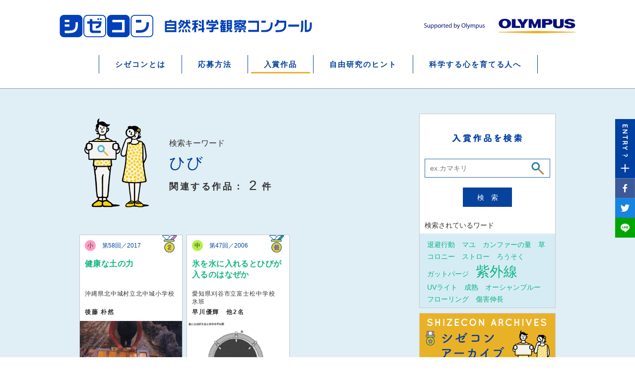

--- FILE ---
content_type: text/html; charset=UTF-8
request_url: https://shizecon.net/award/search.html?q=%E3%81%B2%E3%81%B3
body_size: 42205
content:
<!DOCTYPE html>
<html lang="ja">
<head>
<!-- Google Tag Manager -->
<script>(function(w,d,s,l,i){w[l]=w[l]||[];w[l].push({'gtm.start':
new Date().getTime(),event:'gtm.js'});var f=d.getElementsByTagName(s)[0],
j=d.createElement(s),dl=l!='dataLayer'?'&l='+l:'';j.async=true;j.src=
'https://www.googletagmanager.com/gtm.js?id='+i+dl;f.parentNode.insertBefore(j,f);
})(window,document,'script','dataLayer','GTM-MHSKXFV');</script>
<!-- End Google Tag Manager -->


  <meta charset="UTF-8">
  <meta name="viewport" content="width=device-width">
  <title>ひびの検索結果 | 入賞作品（自由研究） | 自然科学観察コンクール（シゼコン）</title>
    <meta name="keywords" content="自由研究,自然科学観察コンクール,シゼコン">
      <meta name="description" content="シゼコンは、昭和35年から毎年、全国の小・中学生を対象に自由研究の作品を募集している伝統ある理科自由研究コンクールです。過去の入賞作品の検索アーカイブや自由研究を進めるためのヒントなど、子供たちの科学する心を育てるための様々な情報を紹介しています。">
    <meta name="twitter:card" content="summary" />
  <meta property="og:title" content="ひびの検索結果 | 入賞作品（自由研究） | 自然科学観察コンクール（シゼコン）" />
  <meta property="og:type" content="website" />
  <meta property="og:description" content="" />
    <meta property="og:image" content="https://www.shizecon.net/assets/img/common/fb_thumb.png?200701" />
    <meta name="format-detection" content="telephone=no">
  <link rel="icon" href="/favicon.ico" id="favicon">
  <link rel="stylesheet" href="/assets/css/jquery.bxslider.css">
  <link rel="stylesheet" href="/assets/css/animate.css">
  <link rel="stylesheet" href="/assets/css/slick.css">
  <link rel="stylesheet" href="/assets/css/slick-theme.css">
  <link rel="stylesheet" href="/assets/css/style.css?2306">
  <link rel="stylesheet" href="/assets/css/style_hint.css">
  <link rel="stylesheet" href="/assets/css/style_interview.css">
  <link rel="stylesheet" href="/assets/css/jquery.mCustomScrollbar.css">
  <script src="/assets/js/jquery-2.2.3.min.js"></script>
<script>

$(function(){
var allcookies = document.cookie;
var cookie = allcookies.indexOf("pdfdownload=");
if(cookie != -1){
	var start = cookie + 9;//最初
	var end = allcookies.indexOf(";", start);//最後
	if(end == -1) end = allcookies.length;
	var value = allcookies.substring(start, end);
	value = unescape(value);
}
var addcookie

if (value == "ad=1") {
addcookie = "yes"
} else {
addcookie = "no"
}



  (function(i,s,o,g,r,a,m){i['GoogleAnalyticsObject']=r;i[r]=i[r]||function(){
  (i[r].q=i[r].q||[]).push(arguments)},i[r].l=1*new Date();a=s.createElement(o),
  m=s.getElementsByTagName(o)[0];a.async=1;a.src=g;m.parentNode.insertBefore(a,m)
  })(window,document,'script','//www.google-analytics.com/analytics.js','ga');

  ga('create', 'UA-62749171-1', 'auto');
  ga('set', 'dimension1', addcookie);
  ga('send', 'pageview');

});

</script>
</head>
<body>
<!-- Google Tag Manager (noscript) -->
<noscript><iframe src="https://www.googletagmanager.com/ns.html?id=GTM-MHSKXFV"
height="0" width="0" style="display:none;visibility:hidden"></iframe></noscript>
<!-- End Google Tag Manager (noscript) -->
  <div class="wrapper">
    <header class="header">
      <div class="wrap">
        <div class="header__logos">
          <h1 class="header__mainlogo">
            <a href="/"><img src="/assets/img/common/logo_szcn.svg" alt="シゼコン　自然科学観察コンクール"></a>
          </h1>
          <div class="header__clogo">
            <a href="http://www.olympus.co.jp/jp/" target="_blank"><img src="/assets/img/common/logo_orympus.svg" alt="OLYMPUS"></a>
          </div>
          <div class="sp-on open-gnavi">
            <a class="menu-trigger" href="#">
              <span class="menu-trigger__icon">
              	<span></span>
              	<span></span>
              	<span></span>
              </span>
              <span class="menu-text"><img src="/assets/img/common/sp/text_icon_menu.png" width="30" alt="menu"></span>
            </a>
          </div>
        </div>
        <nav class="gnavi pc-on">
          <ul>
            <li><a href="/about/index.html">シゼコンとは</a></li>
            <li><a href="/entry/index.html">応募方法</a></li>
            <li class="is-active"><a href="/award/archive_detail.html?nendo=2025">入賞作品</a></li>
            <li><a href="/hint/index.html">自由研究のヒント</a></li>
            <li><a href="/education/index.html">科学する心を育てる人へ</a></li>
          </ul>
        </nav>
        <nav class="gnavi sp-on">
          <ul>
            <li><a href="/about/index.html">シゼコンとは</a></li>
            <li><a href="/entry/index.html">応募方法</a></li>
            <li><a href="/award/archive_detail.html?nendo=2025">入賞作品</a></li>
            <li><a href="/hint/index.html">自由研究のヒント</a></li>
            <li><a href="/education/index.html">科学する心を育てる人へ</a></li>
          </ul>
          <div class="socials test">
            <a href="http://line.me/R/msg/text/?%E3%81%B2%E3%81%B3%E3%81%AE%E6%A4%9C%E7%B4%A2%E7%B5%90%E6%9E%9C+%7C+%E5%85%A5%E8%B3%9E%E4%BD%9C%E5%93%81%EF%BC%88%E8%87%AA%E7%94%B1%E7%A0%94%E7%A9%B6%EF%BC%89+%7C+%E8%87%AA%E7%84%B6%E7%A7%91%E5%AD%A6%E8%A6%B3%E5%AF%9F%E3%82%B3%E3%83%B3%E3%82%AF%E3%83%BC%E3%83%AB%EF%BC%88%E3%82%B7%E3%82%BC%E3%82%B3%E3%83%B3%EF%BC%89  shizecon.net%2Faward%2Fsearch.html%3Fq%3D%25E3%2581%25B2%25E3%2581%25B3"><img src="/assets/img/common/sp/btn_line.png" width="50" alt="line"></a>
            <a href="http://www.facebook.com/share.php?u=shizecon.net%2Faward%2Fsearch.html%3Fq%3D%25E3%2581%25B2%25E3%2581%25B3" class="facebook-button" target="_blank"><img src="/assets/img/common/sp/btn_facebook.png" width="50" alt="facebook"></a>
            <a href="javascript:void(0);" class="twitter-button" onclick="window.open('http://twitter.com/intent/tweet?text=%E3%81%B2%E3%81%B3%E3%81%AE%E6%A4%9C%E7%B4%A2%E7%B5%90%E6%9E%9C+%7C+%E5%85%A5%E8%B3%9E%E4%BD%9C%E5%93%81%EF%BC%88%E8%87%AA%E7%94%B1%E7%A0%94%E7%A9%B6%EF%BC%89+%7C+%E8%87%AA%E7%84%B6%E7%A7%91%E5%AD%A6%E8%A6%B3%E5%AF%9F%E3%82%B3%E3%83%B3%E3%82%AF%E3%83%BC%E3%83%AB%EF%BC%88%E3%82%B7%E3%82%BC%E3%82%B3%E3%83%B3%EF%BC%89 shizecon.net%2Faward%2Fsearch.html%3Fq%3D%25E3%2581%25B2%25E3%2581%25B3', 'TwitterWindow', 'width=650, height=450, menubar=no, toolbar=no, scrollbars=yes'); return false;"><img src="/assets/img/common/sp/btn_twitter.png" width="50" alt="twitter"></a>
          </div>
        </nav>
      </div>
    </header>

    <div class="contents-lower award">

      <section class="hint-detail archive-search-wrap">
        <div class="hint-detail__inner clearfix">

          <div class="archive-search clearfix">
            <div class="archive-search__head">
              <div class="archive-search__keyimage pc-on"><img src="../assets/img/award/search/keyvisual.png" alt=""></div>
              <div class="archive-search-text">
                <div class="archive-search__keyword">検索キーワード</div>
                <div class="archive-search__title"><span>ひび</span></div>
                <div class="archive-search__number"><p>関連する作品：</p><span>2</span><p>件</p></div>
              </div>
              <div class="archive-search__keyimage sp-on"><img src="../assets/img/award/search/sp/keyvisual.png" alt=""></div>
            </div>
<style>
.search-li{
  display:none;
}
.search-li-0{
  display:block!important;
}
</style>
<script>
var scnt = 1;
function showSearchlist(maxcnt){
  $('.search-li-' + scnt).fadeIn();
  scnt = scnt + 1;
  if (maxcnt < scnt) {
    $('#archives__btn').hide();
  }
}
</script>

            <div class="archive-search-list">
              <ul>
                                  <li class="archive-search-panel search-li search-li-0">
                    <a href="detail.html?id=497">
                      <div class="medal">
                                                  <img src="../assets/img/what/icon_award_2.png" alt="2等賞">
                        
                      </div>
                      <div class="info">
                        <div class="category kind1"><span>小</span></div>
                        <div class="count">第58回／2017</div>
                        <div class="title">健康な土の力</div>
                        <div class="school">沖縄県北中城村立北中城小学校</div>
                        <div class="name"><span>後藤 朴然</span></div>
                      </div>
                      <div class="photo">
                                                <img src="/award/img/58/497_1.jpg" alt="">
                                              </div>
                    </a>
                  </li>
                                                    <li class="archive-search-panel search-li search-li-0">
                    <a href="detail.html?id=71">
                      <div class="medal">
                                                  <img src="../assets/img/what/icon_award_kasaku.png" alt="佳作">
                        
                      </div>
                      <div class="info">
                        <div class="category kind2"><span>中</span></div>
                        <div class="count">第47回／2006</div>
                        <div class="title">氷を水に入れるとひびが入るのはなぜか

</div>
                        <div class="school">愛知県刈谷市立富士松中学校　氷班</div>
                        <div class="name"><span>早川優輝　他2名</span></div>
                      </div>
                      <div class="photo">
                                                <img src="/award/img/47/kasaku/jhs/jhs_kasaku5_2.gif" alt="">
                                              </div>
                    </a>
                  </li>
                                                </ul>
                          </div>

          </div>


<div class="hint-detail__right pc-on">
  <div class="fix-content">
    <div class="right-inner">
      <div class="search__form">
        <form action="/award/search.html" name="searchFormPC" method="get">
        <div class="search__form__title"><img src="../assets/img/hint/title_search.png" alt="入賞作品を検索"></div>
        <div class="search__input">
          <input type="text" placeholder="ex.カマキリ" name="searchword">
          <span class="search__inputicon"><img src="../assets/img/index/icon_seach.png" alt=""></span>
        </div>
        <a href="javascript:void(0)" onclick="document.searchFormPC.submit();" class="search__button">検索</a>
        <p>検索されているワード</p>
        </form>
      </div>
      <div class="search-word">
                            <a href="/award/search.html?searchword=退避行動" class="">退避行動</a>
                            <a href="/award/search.html?searchword=マユ" class="">マユ</a>
                            <a href="/award/search.html?searchword=カンファーの量" class="">カンファーの量</a>
                            <a href="/award/search.html?searchword=草" class="">草</a>
                            <a href="/award/search.html?searchword=コロニー" class="">コロニー</a>
                            <a href="/award/search.html?searchword=ストロー" class="">ストロー</a>
                            <a href="/award/search.html?searchword=ろうそく" class="">ろうそく</a>
                            <a href="/award/search.html?searchword=ガットパージ" class="">ガットパージ</a>
                            <a href="/award/search.html?searchword=紫外線" class="size_l">紫外線</a>
                            <a href="/award/search.html?searchword=UVライト" class="">UVライト</a>
                            <a href="/award/search.html?searchword=成熟" class="">成熟</a>
                            <a href="/award/search.html?searchword=オーシャンブルー" class="">オーシャンブルー</a>
                            <a href="/award/search.html?searchword=フローリング" class="">フローリング</a>
                            <a href="/award/search.html?searchword=傷害伸長" class="">傷害伸長</a>
              </div>
    </div>
    <div class="right-banner pc-on"><a href="../award/archive.html"><img src="../assets/img/award/search/banner_award_archive.png" alt="シゼコンアーカイブ"></a></div>
    <div class="right-banner sp-on"><a href="../award/archive.html"><img src="../assets/img/award/search/sp/banner_award_archive.png" alt="シゼコンアーカイブ"></a></div>

  </div>
</div>

<script src="/assets/js/jquery-2.2.3.min.js"></script>
            </div>
            <div class="relation-content">
              <div class="relation-content__inner">
                <div class="relation-content__left">
                  <h2 class="relation-content__title pc-on"><img src="../assets/img/award/search/title_relation.png" alt="関連するページ"></h2>
                  <h2 class="relation-content__title sp-on"><img src="../assets/img/award/search/sp/title_relation.png" alt="関連するページ"></h2>
                  <div class="relation-content__count"></div>
                  <script>
                   (function() {
                     var cx = '004510632280255591076:fki2harhg7a';
                     var gcse = document.createElement('script');
                     gcse.type = 'text/javascript';
                     gcse.async = true;
                     gcse.src = 'https://cse.google.com/cse.js?cx=' + cx;
                     var s = document.getElementsByTagName('script')[0];
                     s.parentNode.insertBefore(gcse, s);
                   })();
                  </script>
                  <gcse:searchresults-only></gcse:searchresults-only>

                </div>
              </div>
            </div>


<style>
  .gsc-webResult {
    margin-bottom: 0px !important;
  }
</style>

<div class="hint-detail__right sp-on">
  <div class="fix-content">
    <div class="right-inner">
      <div class="search__form">
        <form action="/award/search.html" name="searchForm" method="get">
        <div class="search__form__title"><img src="../assets/img/hint/title_search.png" alt="入賞作品を検索"></div>
        <div class="search__input">
          <input type="text" placeholder="ex.カマキリ" name="q">
          <span class="search__inputicon"><img src="../assets/img/index/icon_seach.png" alt=""></span>
        </div>
        <a href="javascript:void(0)" onclick="document.searchForm.submit();" class="search__button">検索</a>
        <p>検索されているワード</p>
        </form>
      </div>
      <div class="search-word">
                            <a href="/award/search.html?searchword=退避行動" class="">退避行動</a>
                            <a href="/award/search.html?searchword=マユ" class="">マユ</a>
                            <a href="/award/search.html?searchword=カンファーの量" class="">カンファーの量</a>
                            <a href="/award/search.html?searchword=草" class="">草</a>
                            <a href="/award/search.html?searchword=コロニー" class="">コロニー</a>
                            <a href="/award/search.html?searchword=ストロー" class="">ストロー</a>
                            <a href="/award/search.html?searchword=ろうそく" class="">ろうそく</a>
                            <a href="/award/search.html?searchword=ガットパージ" class="">ガットパージ</a>
                            <a href="/award/search.html?searchword=紫外線" class="size_l">紫外線</a>
                            <a href="/award/search.html?searchword=UVライト" class="">UVライト</a>
                            <a href="/award/search.html?searchword=成熟" class="">成熟</a>
                            <a href="/award/search.html?searchword=オーシャンブルー" class="">オーシャンブルー</a>
                            <a href="/award/search.html?searchword=フローリング" class="">フローリング</a>
                            <a href="/award/search.html?searchword=傷害伸長" class="">傷害伸長</a>
              </div>
    </div>
    <div class="right-banner pc-on"><a href="../award/archive.html"><img src="../assets/img/award/search/banner_award_archive.png" alt="シゼコンアーカイブ"></a></div>
    <div class="right-banner sp-on"><a href="../award/archive.html"><img src="../assets/img/award/search/sp/banner_award_archive.png" alt="シゼコンアーカイブ"></a></div>
  </div>
</div>



      </section><!-- /.hint-detail -->

  <section class="archives search-bottom">
    <div class="archives__inner wow fadeInUp">
      <h2 class="archives__title pc-on"><img src="/assets/img/award/title_archives.png" alt="シゼコンアーカイブ"></h2>
      <h2 class="archives__title sp-on"><img src="/assets/img/award/sp/title_archives.png" alt="シゼコンアーカイブ"></h2>
      <div class="archives__text">各年度のコンクールまとめや入賞作品</div>
      <div class="archives-slider-wrap pc-on">
        <ul class="bxslider pc-on archives-slider">
          <li><a href="/award/archive_detail.html?nendo=2025"><img src="/assets/img/award/szcn66.png" alt="第66回　自然科学観察コンクール"></a></li>
          <li><a href="/award/archive_detail.html?nendo=2024"><img src="/assets/img/award/szcn65.png" alt="第65回　自然科学観察コンクール"></a></li>
          <li><a href="/award/archive_detail.html?nendo=2023"><img src="/assets/img/award/szcn64.png" alt="第64回　自然科学観察コンクール"></a></li>
          <li><a href="/award/archive_detail.html?nendo=2022"><img src="/assets/img/award/szcn63.png" alt="第63回　自然科学観察コンクール"></a></li>
          <li><a href="/award/archive_detail.html?nendo=2021"><img src="/assets/img/award/szcn62.png" alt="第62回　自然科学観察コンクール"></a></li>
          <li><a href="/award/archive_detail.html?nendo=2020"><img src="/assets/img/award/szcn61.png" alt="第61回　自然科学観察コンクール"></a></li>
          <li><a href="/award/award_detail.html?nendo=2019"><img src="/assets/img/award/szcn60.png" alt="第60回　自然科学観察コンクール"></a></li>
          <li><a href="/award/award_detail.html?nendo=2018"><img src="/assets/img/award/szcn59.png" alt="第59回　自然科学観察コンクール"></a></li>
          <li><a href="/award/award_detail.html?nendo=2017"><img src="/assets/img/award/szcn58.png" alt="第58回　自然科学観察コンクール"></a></li>
          <li><a href="/award/award_detail.html?nendo=2016"><img src="/assets/img/award/szcn57.png" alt="第57回　自然科学観察コンクール"></a></li>
          <li><a href="/award/award_detail.html?nendo=2015"><img src="/assets/img/award/szcn56.png" alt="第56回　自然科学観察コンクール"></a></li>
          <li><a href="/award/archive_detail.html?nendo=2014"><img src="/assets/img/award/szcn55.png" alt="第55回　自然科学観察コンクール"></a></li>
          <li><a href="/award/archive_detail.html?nendo=2013"><img src="/assets/img/award/szcn54.png" alt="第54回　自然科学観察コンクール"></a></li>
          <li><a href="/award/archive_detail.html?nendo=2012"><img src="/assets/img/award/szcn53.png" alt="第53回　自然科学観察コンクール"></a></li>
          <li><a href="/award/archive_detail.html?nendo=2011"><img src="/assets/img/award/szcn52.png" alt="第52回　自然科学観察コンクール"></a></li>
          <li><a href="/award/archive_detail.html?nendo=2010"><img src="/assets/img/award/szcn51.png" alt="第51回　自然科学観察コンクール"></a></li>
          <li><a href="/award/archive_detail.html?nendo=2009"><img src="/assets/img/award/szcn50.png" alt="第50回　自然科学観察コンクール"></a></li>
          <li><a href="/award/archive_detail.html?nendo=2008"><img src="/assets/img/award/szcn49.png" alt="第49回　自然科学観察コンクール"></a></li>
          <li><a href="/award/archive_detail.html?nendo=2007"><img src="/assets/img/award/szcn48.png" alt="第48回　自然科学観察コンクール"></a></li>
          <li><a href="/award/archive_detail.html?nendo=2006"><img src="/assets/img/award/szcn47.png" alt="第47回　自然科学観察コンクール"></a></li>
          <li><a href="/award/archive_detail.html?nendo=2005"><img src="/assets/img/award/szcn46.png" alt="第46回　自然科学観察コンクール"></a></li>
          <li><a href="/award/archive_detail.html?nendo=2004"><img src="/assets/img/award/szcn45.png" alt="第45回　自然科学観察コンクール"></a></li>
          <li><a href="/award/archive_detail.html?nendo=2003"><img src="/assets/img/award/szcn44.png" alt="第44回　自然科学観察コンクール"></a></li>
          <li><a href="/award/archive_detail.html?nendo=2002"><img src="/assets/img/award/szcn43.png" alt="第43回　自然科学観察コンクール"></a></li>
          <li><a href="/award/archive_detail.html?nendo=2001"><img src="/assets/img/award/szcn42.png" alt="第42回　自然科学観察コンクール"></a></li>
          <li><a href="/award/archive_detail.html?nendo=2000"><img src="/assets/img/award/szcn41.png" alt="第41回　自然科学観察コンクール"></a></li>
        </ul>
      </div>
      <div class="archives-slider-wrap sp-on">
        <ul class="bxslider sp-on archives-slider">
          <li><a href="/award/archive_detail.html?nendo=2025"><img src="/assets/img/award/szcn66.png" alt="第66回　自然科学観察コンクール"></a></li>
          <li><a href="/award/archive_detail.html?nendo=2024"><img src="/assets/img/award/szcn65.png" alt="第65回　自然科学観察コンクール"></a></li>
          <li><a href="/award/archive_detail.html?nendo=2023"><img src="/assets/img/award/szcn64.png" alt="第64回　自然科学観察コンクール"></a></li>
          <li><a href="/award/archive_detail.html?nendo=2022"><img src="/assets/img/award/szcn63.png" alt="第63回　自然科学観察コンクール"></a></li>
          <li><a href="/award/archive_detail.html?nendo=2021"><img src="/assets/img/award/szcn62.png" alt="第62回　自然科学観察コンクール"></a></li>
          <li><a href="/award/archive_detail.html?nendo=2020"><img src="/assets/img/award/szcn61.png" alt="第61回　自然科学観察コンクール"></a></li>
          <li><a href="/award/award_detail.html?nendo=2019"><img src="/assets/img/award/szcn60.png" alt="第60回　自然科学観察コンクール"></a></li>
          <li><a href="/award/award_detail.html?nendo=2018"><img src="/assets/img/award/szcn59.png" alt="第59回　自然科学観察コンクール"></a></li>
          <li><a href="/award/award_detail.html?nendo=2017"><img src="/assets/img/award/szcn58.png" alt="第58回　自然科学観察コンクール"></a></li>
          <li><a href="/award/award_detail.html?nendo=2016"><img src="/assets/img/award/szcn57.png" alt="第57回　自然科学観察コンクール"></a></li>
          <li><a href="/award/award_detail.html?nendo=2015"><img src="/assets/img/award/szcn56.png" alt="第56回　自然科学観察コンクール"></a></li>
          <li><a href="/award/archive_detail.html?nendo=2014"><img src="/assets/img/award/szcn55.png" alt="第55回　自然科学観察コンクール"></a></li>
          <li><a href="/award/archive_detail.html?nendo=2013"><img src="/assets/img/award/szcn54.png" alt="第54回　自然科学観察コンクール"></a></li>
          <li><a href="/award/archive_detail.html?nendo=2012"><img src="/assets/img/award/szcn53.png" alt="第53回　自然科学観察コンクール"></a></li>
          <li><a href="/award/archive_detail.html?nendo=2011"><img src="/assets/img/award/szcn52.png" alt="第52回　自然科学観察コンクール"></a></li>
          <li><a href="/award/archive_detail.html?nendo=2010"><img src="/assets/img/award/szcn51.png" alt="第51回　自然科学観察コンクール"></a></li>
          <li><a href="/award/archive_detail.html?nendo=2009"><img src="/assets/img/award/szcn50.png" alt="第50回　自然科学観察コンクール"></a></li>
          <li><a href="/award/archive_detail.html?nendo=2008"><img src="/assets/img/award/szcn49.png" alt="第49回　自然科学観察コンクール"></a></li>
          <li><a href="/award/archive_detail.html?nendo=2007"><img src="/assets/img/award/szcn48.png" alt="第48回　自然科学観察コンクール"></a></li>
          <li><a href="/award/archive_detail.html?nendo=2006"><img src="/assets/img/award/szcn47.png" alt="第47回　自然科学観察コンクール"></a></li>
          <li><a href="/award/archive_detail.html?nendo=2005"><img src="/assets/img/award/szcn46.png" alt="第46回　自然科学観察コンクール"></a></li>
          <li><a href="/award/archive_detail.html?nendo=2004"><img src="/assets/img/award/szcn45.png" alt="第45回　自然科学観察コンクール"></a></li>
          <li><a href="/award/archive_detail.html?nendo=2003"><img src="/assets/img/award/szcn44.png" alt="第44回　自然科学観察コンクール"></a></li>
          <li><a href="/award/archive_detail.html?nendo=2002"><img src="/assets/img/award/szcn43.png" alt="第43回　自然科学観察コンクール"></a></li>
          <li><a href="/award/archive_detail.html?nendo=2001"><img src="/assets/img/award/szcn42.png" alt="第42回　自然科学観察コンクール"></a></li>
          <li><a href="/award/archive_detail.html?nendo=2000"><img src="/assets/img/award/szcn41.png" alt="第41回　自然科学観察コンクール"></a></li>
        </ul>
      </div>
    </div>
  </section>
<section class="lower_topics">
  <div class="lower_topics__inner wow fadeInUp">
    <h2 class="lower_topics__title pc-on"><img src="/assets/img/topics/title_topics.png" alt="TOPICS"></h2>
    <h2 class="lower_topics__title sp-on"><img src="/assets/img/topics/sp/title_topics.png" alt="TOPICS"></h2>
    <div class="lower_topics__text">おすすめの関連コンテンツ</div>
    <ul class="lower_topics__bottom">

      <li><a href="/award/archive_detail.html?nendo=2025"><img src="/assets/img/recommend/btn_winner_decision_66th.png" alt="第66回　入賞者決定"></a></li>
      <li><a href="/hint/index.html"><img src="/assets/img/recommend/btn_hint.png" alt="自由研究のヒント"></a></li>
      <li><a href="/interview/index.html?id=4"><img src="/assets/img/recommend/btn_interview04.png" alt="過去受賞者インタビュー"></a></li>
      <li><a href="https://www.youtube.com/channel/UCGA_65E_GMXs6PeD9WOp37g" target="_blank"><img src="/assets/img/recommend/btn_youtube.png" alt="シゼコン Youtube CHANNEL"></a></li>

    </ul>
  </div>
  <div class="poster_download wow fadeInUp">
    <div class="poster_download__title_ver2 sp-on">学校や施設にポスターを掲示しませんか？</div>
    <div class="poster_download__photo"><img src="/assets/img/poster/szcn65th_poster.jpg" alt=""></div>
    <div class="poster_download__text">
      <div class="poster_download__title_ver2 pc-on">学校や施設にポスターを掲示しませんか？</div>
      <div class="poster_download__btns" id="guide_download"><!--div class="poster_download__btns btn__off" id="guide_download"-->
        <a href="/assets/img/poster/65th_shizecon_dm_naka_DL.pdf" class="fr--Yellow" id="poster_download" onclick="ga('send','event','poster_download','click','poster_download', 1);">印刷用ポスター<br>ダウンロードはこちら</a>
      </div>
    </div>
  </div>
  <div class="support-guide wow fadeInUp">
    <div class="support-guide__title_ver2 sp-on">第65回入賞作品ガイド集をご案内！</div>
    <div class="support-guide__photo"><img src="/assets/img/news/65/002.png" alt="入賞作品ガイド集"></div>
    <div class="support-guide__text">
      <div class="support-guide__title_ver2 pc-on">第65回入賞作品ガイド集をご案内！</div>
      <p>文部科学大臣賞をはじめとする入賞作品のダイジェストに加え、作品完成までにご指導くださった先生方のお話や審査員の先生方の講評をそえた、充実した内容のガイド集です。
      <br><strong>＊PDFをダウンロードして、ご参照ください</strong></p>
      <div class="support-guide__btns">
        <a href="/assets/pdf/guide_2024szcn.pdf" target="_blank" class="fr--Yellow add-cookie" id="guide_download" onclick="ga('send','event','guide_download','click','guide_download', 1);">PDF版を<br>ダウンロードする</a>
      </div>
    </div>
  </div>

      <div class="banner_mailmagazine"><a href="/mailmagazine/"><img src="/assets/img/common/banner_mailmagazine.png" class="pc-on"><img src="/assets/img/common/banner_mailmagazine_sp.png" class="sp-on"></a></div>

</section>




      <div class="breadcramb">
        <a href="/" class="depth1">TOP</a><a href="#" class="depth2">入賞作品検索結果</a>
      </div>

      <div class="page-top is-hidden">
        <a href=""><img src="../assets/img/common/btn_top.png" alt=""></a>
      </div>
    </div>
    <footer class="footer">
      <div class="footer__navi">
        <ul class="footer-navi-box">
          <li class="footer-navi-col">
            <dl>
              <dt class="footer-navi-col__title">
                <a href="/about/index.html">シゼコンとは</a>
              </dt>
              <dd class="footer-navi-col__body">
                <ul class="footer-navi-lists">
                  <li><a href="/about/index.html#overview">概要</a></li>
                  <li><a href="/about/index.html#message">秋山先生メッセージ</a></li>
                  <li><a href="/about/index.html#schedule">スケジュール</a></li>
                  <li><a href="/about/index.html#judge">審査員・賞</a></li>
                  <li><a href="/about/index.html#support">サポート環境</a></li>
                </ul>
              </dd>
            </dl>
          </li>
          <li class="footer-navi-col">
            <dl>
              <dt class="footer-navi-col__title">
                <a href="/entry/index.html">応募方法</a>
              </dt>
              <dd class="footer-navi-col__body">
                <ul class="footer-navi-lists">
                  <li><a href="/entry/index.html#points">応募要項</a></li>
                  <li><a href="/entry/index.html#entry_step">詳しい応募方法</a></li>
                  <li><a href="/entry/index.html#notebox">応募上の注意</a></li>
                  <!--li><a href="/form/oubo_pre.html">記入支援フォーム</a></li-->
                </ul>
              </dd>
            </dl>
          </li>
          <li class="footer-navi-col">
            <dl>
              <dt class="footer-navi-col__title">
                <a href="/award/index.html">入賞作品</a>
              </dt>
              <dd class="footer-navi-col__body">
                <ul class="footer-navi-lists">
                  <li><a href="/award/archive_detail.html?nendo=2025">第66回 入賞作品一覧</a></li>
                  <li><a href="/award/award_detail.html?nendo=2024">第65回 シゼコン2024</a></li>
                  <li><a href="/award/archive.html">シゼコンアーカイブ</a></li>
                  <li><a href="/award/#sec_search_area">入賞作品検索</a></li>
                </ul>
              </dd>
            </dl>
          </li>
          <li class="footer-navi-col">
            <dl>
              <dt class="footer-navi-col__title">
                <a href="/hint/index.html">自由研究のヒント</a>
              </dt>
              <dd class="footer-navi-col__body">
                <ul class="footer-navi-lists">
                  <li><a href="/hint/diagnosis/" target="_blank">自由研究・相性診断！</a></li>
                  <li><a href="/hint/select_10/" target="_blank">おもしろ研究10選！</a></li>
                  <li class="sp-on"><a href="/hint/index.html">入賞作品から探す</a></li>
                  <li><a href="/hint/kikkake.html">研究のきっかけ</a></li>
                  <li><a href="/hint/manual.html">自由研究攻略マニュアル</a></li>
                  <li><a href="/hint/insect.html">昆虫を観察しよう</a></li>
                </ul>
              </dd>
            </dl>
          </li>
          <li class="footer-navi-col">
            <dl>
              <dt class="footer-navi-col__title">
                <a href="/education/index.html">科学する心を育てる人へ</a>
              </dt>
              <dd class="footer-navi-col__body">
                <ul class="footer-navi-lists">
                  <li><a href="/education/index.html#message">秋山先生メッセージ</a></li>
                  <li><a href="/education/index.html#award">学校奨励賞・指導奨励賞</a></li>
                  <li><a href="/education/index.html#report">学校取材レポート</a></li>
                </ul>
              </dd>
            </dl>
          </li>
          <li class="footer-navi-col">
            <dl>
              <dd class="footer-navi-col__body footer-navi-col__body--sp-show">
                <ul class="footer-navi-lists footer-navi-lists-blue">
                  <li><a href="/news/index.html">お知らせ</a></li>
                  <li><a href="/interview/index.html">シゼコンせんぱい</a></li>
                  <li><a href="/mailmagazine/">メールマガジン登録</a></li>
                  <li><a href="https://www.youtube.com/channel/UCGA_65E_GMXs6PeD9WOp37g" target="_blank">Youtubeチャンネル</a></li>
                  <li><a href="/site/index.html">このサイトについて</a></li>
                  <li><a href="/privacy/index.html">プライバシーポリシー</a></li>
                  <li><a href="/form/contact.html">お問い合わせ</a></li>
                </ul>
              </dd>
            </dl>
          </li>
        </ul>
      </div>
      <div class="footer__banners">
        <div class="footer-banner">
          <div class="footer-banner__title">主催</div>
          <div class="footer-banner__img">
            <a href="http://www.mainichi.co.jp/" target="_blank"><img src="/assets/img/index/footer_logo_mainichi.png" alt="毎日新聞社"></a>
            <a href="/form/contact.html"><img src="/assets/img/index/footer_logo_shizen.png" alt="自然科学観察研究会"></a>
          </div>
        </div>
        <div class="footer-banner">
          <div class="footer-banner__title">後援</div>
          <div class="footer-banner__img">
            <a href="http://www.mext.go.jp/" target="_blank"><img src="/assets/img/index/footer_logo_monbu.png" alt="文部科学省"></a>
          </div>
        </div>
        <div class="footer-banner">
          <div class="footer-banner__title">協賛</div>
          <div class="footer-banner__img">
            <a href="http://www.olympus.co.jp/jp/" target="_blank"><img src="/assets/img/index/footer_logo_olympus.png" alt=""></a>
          </div>
        </div>
      </div>
      <div class="footer__banners footer__banners--last">
        <div class="footer-banner">
          <div class="footer-banner__title">関連リンク</div>
          <div class="footer-banner__img">
            <a href="https://www.olympus.co.jp/technology/jiyuukenkyu/?page=technology_jiyuukenkyu" target="_blank"><img src="/assets/img/index/footer_logo_wakuwaku.png" alt="わくわく科学教室"></a>
            <a href="http://kenkyu.info/" target="_blank"><img src="/assets/img/index/footer_logo_kagaku.png" alt="科学自由研究.info"></a>
            <a href="https://www.olympus.co.jp/technology/olympusmuseum/index.html?page=technology_zuikodoh" target="_blank"><img src="/assets/img/index/footer_logo_olympusMuseum_pc.png" alt="オリンパスミュージアム"></a>
            <a href="https://www.olympus.co.jp/csr/education-creates-the-future/kids-class/" target="_blank"><img src="/assets/img/index/footer_OKC_PC.jpg" alt="オリンパスキッズ教室"></a>
          </div>
        </div>
      </div>
<!--
      <div class="pc-on">
        <div class="footer__banners footer__banners--enq">
          <div class="footer-banner__title"></div>
          <div class="footer-banner__img">
            <a href="/enq/"><img src="/assets/img/index/footer_logo_enquete.png" alt="アンケート"></a>
          </div>
        </div>
      </div>
-->
      <div class="footer__copyright">
        <div class="footer__splogo sp-on">
          <img src="/assets/img/common/sp/logo_orympus.png" alt="OLYMPUS">
        </div>
        Copyright (c) 2025 SHIZECON. NET All Rights Reserved.
      </div>
    </footer>
    <div class="side-buttons">
      <a href="javascript:void(0);" class="open-entrymodal"><img src="/assets/img/common/btn_entry.png" alt="ENTRY?"></a>
      <!-- 右端のエントリーボタン　※募集終了時に修正する必要はありません -->
      <a href="http://www.facebook.com/share.php?u=shizecon.net%2Faward%2Fsearch.html%3Fq%3D%25E3%2581%25B2%25E3%2581%25B3" class="facebook-button" onclick="window.open(this.href,'FaceBookWindow','width=650,height=450,menubar=no,toolbar=no,scrollbars=yes');return false;" title="Facebookでシェア"><img src="../assets/img/common/btn_facebook.png" alt="Facebook"></a>
      <a href="javascript:void(0);" class="twitter-button" onclick="window.open('http://twitter.com/intent/tweet?text=%E3%81%B2%E3%81%B3%E3%81%AE%E6%A4%9C%E7%B4%A2%E7%B5%90%E6%9E%9C+%7C+%E5%85%A5%E8%B3%9E%E4%BD%9C%E5%93%81%EF%BC%88%E8%87%AA%E7%94%B1%E7%A0%94%E7%A9%B6%EF%BC%89+%7C+%E8%87%AA%E7%84%B6%E7%A7%91%E5%AD%A6%E8%A6%B3%E5%AF%9F%E3%82%B3%E3%83%B3%E3%82%AF%E3%83%BC%E3%83%AB%EF%BC%88%E3%82%B7%E3%82%BC%E3%82%B3%E3%83%B3%EF%BC%89 shizecon.net%2Faward%2Fsearch.html%3Fq%3D%25E3%2581%25B2%25E3%2581%25B3', 'TwitterWindow', 'width=650, height=450, menubar=no, toolbar=no, scrollbars=yes'); return false;"><img src="../assets/img/common/btn_twitter.png" alt="Twitter"></a>
      <a href="http://line.me/R/msg/text/?%E3%81%B2%E3%81%B3%E3%81%AE%E6%A4%9C%E7%B4%A2%E7%B5%90%E6%9E%9C+%7C+%E5%85%A5%E8%B3%9E%E4%BD%9C%E5%93%81%EF%BC%88%E8%87%AA%E7%94%B1%E7%A0%94%E7%A9%B6%EF%BC%89+%7C+%E8%87%AA%E7%84%B6%E7%A7%91%E5%AD%A6%E8%A6%B3%E5%AF%9F%E3%82%B3%E3%83%B3%E3%82%AF%E3%83%BC%E3%83%AB%EF%BC%88%E3%82%B7%E3%82%BC%E3%82%B3%E3%83%B3%EF%BC%89  shizecon.net%2Faward%2Fsearch.html%3Fq%3D%25E3%2581%25B2%25E3%2581%25B3" target="_blank"><img src="../assets/img/common/btn_line.png" alt="LINE"></a>
    </div>
  </div>
  <div class="bg-layer"></div>
  <div class="entry-modal">
    <div class="entry-modal__close"><a href="javascript:void(0);"><img src="/assets/img/index/modal_btn_close.png" alt=""></a></div>
    <div class="entry-modal__body">
      <div class="entry-modal__title"><img src="/assets/img/index/modal_title_about.png" alt="ABOUT SHIZECON"></div>
      <div class="entry-modal__banner"><a href="/about/index.html"><img src="/assets/img/index/modal_btn_what.png" alt="自然科学観察コンクールとは？"></a></div>
      <div class="entry-modal__title"><img src="/assets/img/index/modal_title_entry.png" alt="ENTER SHIZECON"></div>
      <!--div class="entry-modal__banner"><a href="/entry/index.html"><img src="/assets/img/index/modal_btn_work.png" alt="第66回自然科学観察コンクール 募集中"></a></div-->
      <div class="entry-modal__banner"><a href="/entry/index.html"><img src="/assets/img/index/modal_btn_work_end.png" alt="第66回自然科学観察コンクール 募集終了"></a></div>
    </div>
    <!--div class="entry-modal__circle"><img src="/assets/img/index/modal_circle.png" alt="2026年度（第66回） 募集中"></div-->
    <div class="entry-modal__circle"><img src="/assets/img/index/modal_circle_end.png" alt="2025年度（第66回） 募集終了"></div>
    <div class="entry-modal__img"><img src="/assets/img/index/modal_img.png" alt=""></div>
  </div>
  <script src="/assets/js/jquery-2.2.3.min.js"></script>
  <script src="/assets/js/fastclick.js"></script>
  <script src="/assets/js/jquery.bxslider.js"></script>
  <script src="/assets/js/wow.min.js"></script>
  <script src="/assets/js/jquery.collapser.min.js"></script>
  <script src="/assets/js/jquery.mCustomScrollbar.concat.min.js"></script>
  <script src="/assets/js/slick.js"></script>
  <script src="/assets/js/common.js"></script>
  <script src="/assets/js/award.js"></script>  <script>
  window.twttr=(function(d,s,id){var js,fjs=d.getElementsByTagName(s)[0],t=window.twttr||{};if(d.getElementById(id))return;js=d.createElement(s);js.id=id;js.src="https://platform.twitter.com/widgets.js";fjs.parentNode.insertBefore(js,fjs);t._e=[];t.ready=function(f){t._e.push(f);};return t;}(document,"script","twitter-wjs"));
  </script>
  <div id="fb-root"></div>
  <script>(function(d, s, id) {
  	var js, fjs = d.getElementsByTagName(s)[0];
  	if (d.getElementById(id)) return;
  	js = d.createElement(s); js.id = id;
  	js.src = "//connect.facebook.net/ja_JP/sdk.js#xfbml=1&version=v2.0";
  	fjs.parentNode.insertBefore(js, fjs);
  }(document, 'script', 'facebook-jssdk'));</script>
</body>
</html>

--- FILE ---
content_type: text/html; charset=UTF-8
request_url: https://syndicatedsearch.goog/cse_v2/ads?sjk=CqT8iapVT8KIcovjCnZgBA%3D%3D&adsafe=low&cx=004510632280255591076%3Afki2harhg7a&fexp=20606%2C17301431%2C17301434%2C17301435%2C17301266%2C72717108&client=google-coop&q=%E3%81%B2%E3%81%B3&r=m&hl=ja&ivt=0&type=0&oe=UTF-8&ie=UTF-8&format=p4&ad=p4&nocache=7611769460030544&num=0&output=uds_ads_only&source=gcsc&v=3&bsl=10&pac=0&u_his=2&u_tz=0&dt=1769460030562&u_w=1280&u_h=720&biw=1280&bih=720&psw=1280&psh=3527&frm=0&uio=-&drt=0&jsid=csa&jsv=858536381&rurl=https%3A%2F%2Fshizecon.net%2Faward%2Fsearch.html%3Fq%3D%25E3%2581%25B2%25E3%2581%25B3
body_size: 8478
content:
<!doctype html><html lang="ja-US"> <head>    <meta content="NOINDEX, NOFOLLOW" name="ROBOTS"> <meta content="telephone=no" name="format-detection"> <meta content="origin" name="referrer"> <title>Ads by Google</title>   </head> <body>  <div id="adBlock">    </div>  <script nonce="220qxGYENnVDW_HlWPOxQA">window.AFS_AD_REQUEST_RETURN_TIME_ = Date.now();window.IS_GOOGLE_AFS_IFRAME_ = true;(function(){window.ad_json={"caps":[{"n":"isCse","v":"t"}],"bg":{"i":"https://www.google.com/js/bg/CK1bxNwuRrSHd5HT8ssPNlFKsw9veXgcz6Ej-85Vygg.js","p":"QcAsHKgWMzJ0q3/toDXiydCiHnqYVewsJTFSfpyWEzWOXl9GbgYDaex8lTmLhBMe3T8NyioNg0Q9js7FsyO10Y3rl5j/8wLgymN+7G/PE1B0W2NQNETFLV/9qz7891uCs2hxGwcvJBw/SYiGeI8fDvfbPz0UN6P5djNolHQdZjqFSigtt2+SewTlNEQGg9Bn6bucpYlxz1HGUf4H7Tc5q/[base64]/O+uEUHx/n7ORoJJ8JK03nDg6iuQcDxAb2XRVhNa95tLZGKNDFvHVNen1pPQ2nLigw4JZ8Az048aSZhOkAN9T8XKF1YNGT1xs6iDGP2kW9c9oZ5D//eukeySizEg4H+ny3zrUbfjjb0AT9FemYXchaeQUUMOxumQT1aMvswhJuh64G54ZSDRr15LKrRnXmMvNgUxV/U5+VW8vFmN+H0aadS2vYTiIMt2prjQrl4IKvHd5ZTojCxKQhKxMQhcBE6I0PY7ul/8LZTfMoo2/HfjfXMHm7se5NlyYo6YXo/pGRrEFmi3FxcqXZ+CZgg8E91L8aD+yQMS9A+6bhn9m5zZ7O124SBfDZ/FdA57/Pa5yKqZBhJ66lScRK+fXulNQ3f8EFLdNnxWRX7BJAIUT/mVUxSGxJ89y4xjQA3FPRdPgnN95OojDTLDLyFsw+eAp7tYAyWNhtYVbRSxU4Qb6qUTWbbvIQPd0FpFZfvI1ACrJO6hWA9u8j30edQ/C7OnXvSUDI78tpLI3/Mj/lbq1HofdkHIZEEW47NyYUN0F5voflxK2m99BUUB2jIWooymOMtfRg6BrEe9MRMm1g29Pe4vjn5loh/Kx9rl0ee9Ny0sTp9dHJl6CTHQG2nP4up8FqZcHL81pN7VFXsagUn0vwMP1KjE47wo8+xBIyjxrBFx9/gzXBHJAB8WByzSn3Xmh5QmWgx53WPPAox20r5lXJKMKDCJsLL5WixvJO1H6l0GEP/qU8N9iuBJwc+FN/wCedrEeEBXA8NqGfGRKfv7vSml/ZULyNSzi6uirpVxHUCULMCSBpcGnbFbYao2oC/wIuwKZFWrEaVTB/w3L61A+05+RWkiDHTqxUI7YmDq9yi0mbSCKjsXjQsh+FM7QV4fvv9F8i4FKob1sCkee44M7gay3OllomCYyAfygWnrhjQwcx2qrk8FUIRvlnyb9SyeD95OjOSBOWvEXkDOl7uarAqEa8ATbGum48hbLNjADUk28lcn5a/XFiWTa6loulfndhl9oRyMK8dUtogWfZTa+ChHACb2ebvvJJ/8iW3S0ZjN3DvZqocYg9CYdyf/Mu6acL/vkIzZl43Q+4qUwBdUUmeerVeopr+Q0pE5YmgigWuoOEhLRhLFMhSS3WyO7NkyRhBRvKc5Fe6gTzgMY6ejz6nhV1Ouu65oyCBPn8pAGS1EDv5m/w+/9uYMmv0aVfJS6FWIalPMU1mAiW0S4F9R8uRZkZ0MqYnZr+K7MWiaWzV3f5rWnlNackW0GHQRI8N/YqYEm3I4QikiLOQBE9KHKbC30CLTXvQ9OzmCgiXIWx8NQO+sw6j/7KYhsxe1RIr/1Yyc4fJ4ysBOnuCx39HfHkQbdMGxSthFGYWecQrfFlv3TDb6FUmjtV3Si1basETjphxVqbqqRcVqVBthemF1jiMtsmCYx2eGahv+F5Ip6DYonhlE7JXv37YtNfXcWI6KBWidDj4R6cqLx060v/DiHzQMpugBPRzulW8I3gjSihLuHx9vZ3+ovY92Hk3iyZgrgKhr3y22eJmUEi+Vfsw6fMCJ6KJTJ//XAyBJTqe1zqPYyF4m5V2fwdb3acu6n9DMTjXXCaINRYHR1aOIMAN8YyJyfN2jX0dokeyBiMU7duINNPaZSqvl86u3+9GD0cxG+ryzMgIZ83QmYLnKhT+sa5r4xukK3OiPx8Uz2s9ccvG1bDGBuA3jIxv0GusQo/EDkMG5VcL1O5N3PXLjiPbbNjqHIATlji0CQngq9l9dwcD8Ihjk/perq42RNV2G3V9SbV6Ih2a04mjM0OrNgqp6MNnIcJmFZURB2DVrH2IzX1cwoIECc+/4h4kI9lQYPP2WrVtU8lUitAnDBkcW9kpoiOku8XuH/nNkmIjx3wGz4bRnMIB9jb5+J6Pr+1A8QUcrWG56qF2JjVc+rDZSUbh/JtWNygA2ksjiNY8odGk0ydbuQaamcRl7Dg23DvOE7IspaHWS488ftGvp1mKr/FV0fXb1WUZTNZu3DriBQu1qsb2KuZXvTpV4xTwKh8TSUnLkexL8j3xwPe/+arFUayHjnYLrff8K/PiHT5V67NI+d6SA9QfUdsA+rR7YthEaQ/mC9x+6jHEgavy8kNJXUuTEgPkhE0gs9hpzWKRv9/o7SGBCIXjbqS4FtTBs09qiw7M7ida3ZATwQ1tvL1gpbwfo/dpGvY/GkfUOPVWRi/7hj/BHNVG0qBKaK9PouPGDwhLrPkPJkvHzRInNGnwiEaDQmPiv8zsil3f9tUQxmpprvaueXXfRElC8nh6+ckHvgCubsiWYMKHGXrUxQcxBrqi1+N3nCN0r9/SDFMY3v5XZg7CA4ebyahIGMeYKasO29LOenhtBCdIfnBOiev/9NV16S2fqpHYPdGBsSixhC01oMGv9VTmgEEGoqcI12Eo9fmsgk1Hh0wmJLz9vfOX5OTIKLwAK1AP6/1nM2behzu35zNrtVmqTpDlfMFmmT0RRIbUi0I/MQBVeafdPQrqPED4N9C2BuWI71MAoEjeUSfve7XHpV3n83WcTONYyGATHzOE1CHL3Lu7bfbVxYG/SvIvFk3fZK+Y3jXqf6g8TxddiCYbakF/egV4nXBHlfIjJv9jUANPgrotUinyNSm23uu2ZDLT+9vwBYM6ZGqhhxbXYj3OzVxH4f7GKpUtu0sT7oGWyiDpQvBSYWD4sg4FJ0NnzmrmhSpPsOAhD/pQ+KJzFj7nKrPpsyvMihOrhWmrA1ngfC/TlaP/34EWyD5kyVwg/[base64]/[base64]/8Ae/6x5IzIykbmyfu9AJSfWRQ25Kh8Gt8d2omqDDm8xk7zNCR05U7Ni9rVJ2Y4yJ17z9Ypt+m5nLjHVqvhmjGB1T8P0fpUpNulghkj0HEhjSOrNA+gg4G4ciJQw7B13qBH+sRTcvmJPjJVWXIbE918XWLr+QSf/n4pFR3+ZNA5SdGkooyURElatOvD8ho6ocwN5Q6A8orGiyCAKu2L0wxQIlPid5vHM+J/m9iwUMyFADJ+vVB5Tsp3BgZZ2dZM8pryVH0v28YG0EhxvAjNhh2reXD6itSrEMSMAWYW9Yox/WBAC19wUCPNcpsm+ft5bJHaUzwpaSJTkQktGELmCNg1trvuTRNc5CaNrtdamwY1ACbQL0PGrOlbSy2C315A7P18+223N0bq/hHN0TpcDm2qF8NIFZJptv2C+GLxvcCr5t+jCJze3s22wtcdn12w/TCRGBdm5s17RpprCiItO+2ImYKsY7TNNuce+fQw01EXFyXv/kjTuk/[base64]/bddDSYLC/vt6z+jagVT5CN8RUEakJUztw5+Ckp7FXHmSL/j1XuY1ivGQQrJMKf1vETL8bDUCmjImpR1YrHuAkKcJB2t/ySNN14OVzr6/wE01kaPKL0QGxQgCCI3mN+X6gtI2ChG1ZCVE5ZoWhciw1qgHujY2Gl6OPTjfeNX8B1KdAep6A2TK/eYpiTry5g6x6v7b5FUkkoo2cXaWW/2hId2hVrirTGqn0MP0RYSqFnYJvDrI8atF1/lKIS2LEcF2rZqGEBhtdNaV/UuheUAhUjVzVzJ5XuH1SjB+GTv70N4SBASsW+fgJuxpc07LqzxLOpH2PzOwyJyUmUEC3H4SY91v7PZCSiLjT7VKJF68OZf350qZ5ixqcdODjFF0s49KcqVvwD2/oO5nl0O9byeb0j8EKuZcSkqbyAB0nOYdebBdUilmYuOk9i4eVC4CplVDddhDK359z7bcLDzUFE3/[base64]/TOSFdJoH7iIhj5kEiURjUlLkCyNMGeQHIJMrYPIJiZtmVYZA7VnQj97R1+Nr/oXwhCDv5TrJGCL8VHdxWNvg9U5JBzzchQRktYt7YHgH9DbxEmiQk1cQnDlMekc8b4a1VIcTOyZQMLyR/ZDQG5L66mhJ7yeTgAqrciRAR87KkiOCnC8mCdOUZS7n/9i/VEWhHRcG3GibWcYXvsfulnw1Vhd9HpBdS1ElthvoLs5ymZNM8wr8eReS649LCeVVImodEx5fAaDYdYFKZvK/XIfCeQUQmgXKeiQOBOZmjR03r8aLddl8GvoHS0Dp9GVwquEg64eebc+IXu+LOOeR0pH+AyvWjQgK7WosHpySrKXR8t0hba/dWNaRAVuQCmGWvCKBx1DlFlwnQAliJqolVIkLgmnEp6TE2yjLZ2xK2BhXrlgr0QaqPqHlD7yJmKw2rPDfw/Olqu1XkN6Rh43MUUzsc6j8uq1B/PT0Nm92YTaBhjuT0XEysu1tZL1gGK5NVXsYuVKTrjeJdQIprBS9OwniMk+KtLkqPcaK/TCfdXGz1amJwuyc4b0VScOHS26ICV8NqClY+iFqTvd1yT3a0ZX1F6O0fbbHTYdm9LbaP7ykojTMx7f9T5vDmXxJ0+b9lDm2MaGtckngNA+MT9kUhMUvjwy1NycZparVAIXbf9CUYtbpVnn2rnnuX8wqF/NER9I3RoaJYs2o5y+OsDYHCj71T7Hy3VN9nzidHUBqH/7MyJZ8XrXbm0xWA/cZyhdJR9SVlBSUGCbfBnJg6goDCCNaLWw0XDGZJdHG+zgaTNkdCyHAFT4n0UW2i5ZvjVPC1X3BLUsAUOgSzvoZxCLrvZ8GyhV6rCjJFgad+6BK0VMQdhYuteezPBFDENMLnxl3IjYtOa4EWuIcwvrzy87uvhFcDrc22PmE8ogexTc/J/cV43pe81uN2e9ASH0YA5KFR6enJpBlmZyYyukkrjexq9l4SiMTYqjm02ZPoBKtFcmt+qhlBPJrqKsrN4FeuabFyOKaH2q9SsWbEjoslTztlw7j/noYnJzcPWY/iFezXVwuszINsHlU5dWAaJ8Z6JL21gdqY7idbPUS0LgdLBSWXm6qZu1BatqPDQSucwKmdf3OqH2t+a4fRTTwsPDthKNF/sSzX+ZdyAcC7UJ2WWq4CXrNlKmpVfd/r63up/PdU04nmFlGFXmc1Bf+X4Gd/Xt0/HHMEULx9jU5iybkrKcglKI6lpiWVLLzyiHBgld1xcJpE976HXqkcza4fgAL5fHMa0yPz5F8f0JUOQidz9whgpZdcAiDuSxR4FA4ybHi/ReIzgQOmDFJzpaSCx2SCVqf3bCUKRcL0CP4fPziKNBHgFG2hFMR4+i2DXIT0YkINDYNioSmF63QZOwFH/xfcG0v4ENUxMFO+BMqVTmREAEm0B7rLBw7CPGXzFu3sAzQh7WdKSzsFeUq/[base64]/HXtSsxjmaDhnhzo6HNGfLYROfkrr7k83Y2O9tzJqfcAw4uMtXr1h0JV43QK2WwXFFIAkaJvLCESZF9cayx0zntdnuxyjoFGqf+j91Uvcv32wT/npSgFJMEiDppT6lhmBbyiK+LA16TH0FMjghJT6vSyR2qn9XVnxvn4cgntF/NB2rgDf5xYUcqOzK0nysm1kUoNhwOogf1pHsmAw1Il76Qwcj4mbvVDLL9KC20u2v/15VWuXzXV8b3MjXPs45C2pC3nTmGyRPWcnHpyeUfMk4ics9OtG5I+vvzcjfVB0/72sh02QNJqhtIlodw+VuabBJ1XxTB05NxBErwsDcAYzyvBCWRG6zsyaFH4LdVcyoWjPDV+lJd99Yr1nvI/g41JqDn8UpQ7AU8t4Ml3BOYJSuGTG9q1z6Hc02TAekVuzGxFvW8mIdWGCL8kBYBaquwY5ZjNPHN8aOT1B7YLQUVdzX3o7y9dV0Dj3XmzbELmjKvGaftIc0/mf86MYy5ZWkWq+N+PtmdSd/WhALcQZMDAMBGOYDCBfW3AsHCFV+q+EPaIjlML9nEGWlGBXnxQ7ogrn9REWgempIh7a4wS4EDWILUbgmQUW7Nj6SXkyjI/R+sNmrueFHODn7FtY9ANzQhXz0CkNpTs4zbvHmswJ6mrd9XOSzumdWhMcwgeHUozn1QANDHEKkYOC8V1uasnmlxdajg6EZR6aTd3b2Ipp9gyXZBwQngoNkqflp9tvSwhdN9QX/Ddl4y5WVETHZKjtDoIiLHMitzO13Sy9IbItoQlalDsiRJZwNkBwDrLs5AbmgSZ5ooS/YScAXiLP6GnOKOg9+ju7hd+gFioS8RvwYm+i6bDuQFYoY1dzpZzuYHx+qH47omF5x0PDM43KvAk0k8712WqHQuNVj3/zbybw3qO8FVnpjsdIvZb39x7VUi7rBC+lemNnXU+6/OLeSnaCCHDsptVgBJUDAft/x4wmz3KIN+SLPQ8k9boHujeieP6D7AcmCoC8qe74O2xiPaxwSjNcjLfY0ZDsfmYT5heeI4sF2yI+Z/Lyig5Vy0RJV1FFF78VcHNMM1OW2MqpP+9S/2boBNYPT+ZtXjC8QFHov2vkDvBXXUbXpojB0QBRZkjL/lSUZP0iyKA4dgpl/pzJ3sHU+Ff267cAfoxt7mhs6a+lKir9wfI8hxnEDyhIkuiGGL+lBeZuos1X0iZd52PkPyiW4YhxYHpnMPot+CFMHc/I2C29s1ZlVB0JwIiRBc+EeeOHNbzdhYMigPoLQAk6z9A9nnFcQzNbP4w712/7xnuc4fkvF8vOe6uFXYwnecp8lhiHH+eB+nA8f4cpzgTIkgHb3bzs69KDOL16Z023hJNXI0r2WFXbqcY+ZWMbB9tMVisfGX9wZF9+ConLLYguZS/yJcu5v2PJlSBXH6frB7hbnODDA2Qt78A/j8n6vhN7cn7nzhN8AFll1e/TUe69+pke2lHGYRoVfmUXcRyRButB+5rlcMg6iV6EQWQtCImtHeYBsVljIwgBLxtvyXJkF01baXGKhGcVy9MD5hGsvnFXjGg2ojPcMWhlbeUHx/u7HAdHLNEANh44QnfiR84Ig1XgGcHlRk4KS+0ABgPGGIFk0mspatj4k1dRj9Ldu1WAiGzYJkcy5j/nx+QOhkgxn1Xx5ap4yG15RCu6ABahdVDcvKBHHpW8SdOv2/7xJtrvnuUjLxql6RGqwHJHqWH5wfNBIntDLtZJ74odvUrV6XZwMypzgQtYElB4kS9FR60fI0Zju7MgNrN5ji9qZ0lwbA4RmRYQuxZyHZ1mALttILpklDFwmYkVKqayRD90gDUmAGg7abQxh2INXZR2Lk9OPDzr/EcggLMHpTKaQOqgkHHA952CEx0feZ0GsdSj57hE88My0XwFIoeYMA09TYNFprDVU0xAxg4nz6DDI1NJVhOSBJCYLjLfFDRyYZ4c0oawbSmslL592TQK1u5khr1/1++QIHJ45wd7OJRW4hqjWI/2NsdIl80uesS7ProWlnqdb0a4ta4oEs+KQqV5JT8vmhMdiI2547q9YLZO+YctqZJLefKSdYMzdVdR6+JNcK0zYNCM40JGr7fOwXG/mrGfrbWaFneUOI09Z+cxTbVGFh0Iu3eRD9+Zb1ysQpqCfWfz/[base64]/eTj4K83ksLv/szS714LG+sxGtbZ4udcEZCXE784prNjR+rzQCYEHyc2Fd6GUK/5tKFoFt0WaET9fqLSRwoBBW0TE4D64mgmbaeZUEZKorAAwe3+Al0pJ5d387h3wdZtk5BNHD45OHrEZswWYCX/z0XOy4fnZNKBESaaoq+Ib+PzoCRGAUjXTBSqIoHZcNyDe4vOI3huLFps8yq9zJ644uWIDfuJ/0JBziGPTKneFM2Ggta9BUZ82v7J3S6Wy5qvEWgK7GqWSiKwogO9lblX0k0LfUy/[base64]/4N9nvF5Z/s+MsjprLRPbFLAYKKFyD6sDEFKhgi/Y6C8ZOGxDB4TtjlVEfW9vZoDpoy7f27qobjFhX51G2XgkfouaxBuIW6hCLidefVxKNv/ny1ucEyYz8ccDtNPvv9rjZK3J4B3K8ZXRozWxSPhzkqXVWiFDjhwuMl7EPiRYdQJrbsyZAFptIW78mzCGyBESQUyxuz8l5ebiD0u/AsfXBZUD8DU15lH7dqZsDuRraQVrn6DuMvem0JCX7t2VctwbRFAp9UnwuKFsY2bmt65NYChwuKNM2G0qt8fCZr+QQpNpDP7Qm+gBiUWBdkBXvj7yTHQrQAAnIVwH5HYqzJJy0bbImFpjP9HSjfmS/wfQ9J+OmgN2JlIZOD45VSUwFNqUf5xgnMlI8CzmjrPGCHD39pKEPxIAqQdiByHY+OC5PCif+hvWdHFsnPOt3Exeopd8edCBN3s6x14BgeCVEybbn9EUrMto3+eWnST45XSPD0Kymoci/wd+/etHhmrmwMPTJO0KaevBCkU0kGkjffQycX9DaHYZOaTYOj1+PFveLW5PoMw0xacijviiFp+1G9ovKJ1h0O11V4PopFLCvy3rAf/LUZo2dWKHtXmkrV//oRRi5uv/eIlYoFDcfwB/uCIqqy9tSVyUyboiluZmzS49rhxXLcp+y2n4LJOGOvlv+obBibiSIB7djb+erq0gWTq6aAXqWBMHYimQohbgUzoqfZQMZP9ke9+kxgcvzV/qMTpcG2FzLWex1VgnzSfNpZrL44hWLPUruloSF/eVmft/8hjujZLfr6sWyh59Oa0itNbO+lQk4z2HcVBJd/r4xLoMPVWryCgJ7T2brJjmMGliujTo7ZaXFCCKOEjJeziMfR1VaCKZDxNDcXjHoOlSalRMfGuKdFjn3WaMzt/otykB4Y5JXxKFWrL1A"},"gd":{"ff":{"fd":"swap","eiell":true,"pcsbs":"44","pcsbp":"8","esb":true},"cd":{"pid":"google-coop"},"pc":{},"dc":{"d":true}}};})();</script> <script src="/adsense/search/async-ads.js?pac=0" type="text/javascript" nonce="220qxGYENnVDW_HlWPOxQA"></script>  </body> </html>

--- FILE ---
content_type: application/javascript; charset=utf-8
request_url: https://cse.google.com/cse/element/v1?rsz=filtered_cse&num=10&hl=ja&source=gcsc&cselibv=f71e4ed980f4c082&cx=004510632280255591076%3Afki2harhg7a&q=%E3%81%B2%E3%81%B3&safe=off&cse_tok=AEXjvhJyM0mC76Sw6IqILP2SFXUo%3A1769460028460&sort=&exp=cc%2Capo&callback=google.search.cse.api4804&rurl=https%3A%2F%2Fshizecon.net%2Faward%2Fsearch.html%3Fq%3D%25E3%2581%25B2%25E3%2581%25B3
body_size: 2506
content:
/*O_o*/
google.search.cse.api4804({
  "cursor": {
    "currentPageIndex": 0,
    "estimatedResultCount": "21",
    "moreResultsUrl": "http://www.google.com/cse?oe=utf8&ie=utf8&source=uds&q=%E3%81%B2%E3%81%B3&safe=off&sort=&cx=004510632280255591076:fki2harhg7a&start=0",
    "resultCount": "21",
    "searchResultTime": "0.31",
    "pages": [
      {
        "label": 1,
        "start": "0"
      },
      {
        "label": 2,
        "start": "10"
      },
      {
        "label": 3,
        "start": "20"
      }
    ]
  },
  "results": [
    {
      "clicktrackUrl": "https://www.google.com/url?client=internal-element-cse&cx=004510632280255591076:fki2harhg7a&q=https://www.shizecon.net/award/detail.html%3Fid%3D71&sa=U&ved=2ahUKEwjeuLGkiKqSAxXYEVkFHTp_FlEQFnoECAkQAQ&usg=AOvVaw27WYBOu798JsCnkVszLC19",
      "content": "氷を水に入れたときに、氷の中心部ではゆっくりした温度変化が起き、表面部では急激な温度変化が起きる。そのために氷の収縮の差ができ、ひずみが生じ、氷に\u003cb\u003eひび割れ\u003c/b\u003eが発生&nbsp;...",
      "contentNoFormatting": "氷を水に入れたときに、氷の中心部ではゆっくりした温度変化が起き、表面部では急激な温度変化が起きる。そのために氷の収縮の差ができ、ひずみが生じ、氷にひび割れが発生 ...",
      "title": "氷を水に入れると\u003cb\u003eひび\u003c/b\u003eが入るのはなぜか （中学校の部 佳作）",
      "titleNoFormatting": "氷を水に入れるとひびが入るのはなぜか （中学校の部 佳作）",
      "formattedUrl": "https://www.shizecon.net/award/detail.html?id=71",
      "unescapedUrl": "https://www.shizecon.net/award/detail.html?id=71",
      "url": "https://www.shizecon.net/award/detail.html%3Fid%3D71",
      "visibleUrl": "www.shizecon.net",
      "richSnippet": {
        "cseImage": {
          "src": "https://www.shizecon.net/assets/img/common/fb_thumb.png?200701"
        },
        "metatags": {
          "twitterCard": "summary",
          "viewport": "width=device-width",
          "formatDetection": "telephone=no",
          "ogTitle": "氷を水に入れるとひびが入るのはなぜか\n\n （中学校の部　佳作） | 入賞作品（自由研究） | 自然科学観察コンクール（シゼコン）",
          "ogImage": "https://www.shizecon.net/assets/img/common/fb_thumb.png?200701",
          "ogType": "website"
        },
        "cseThumbnail": {
          "src": "https://encrypted-tbn0.gstatic.com/images?q=tbn:ANd9GcQ8zysuMXqd-AeAeKPEOekMTBRqHXgeHaJOgaKSoglnRjGgorrA4IPReF8h&s",
          "width": "310",
          "height": "163"
        }
      },
      "breadcrumbUrl": {
        "host": "www.shizecon.net",
        "crumbs": [
          "award",
          "detail"
        ]
      }
    },
    {
      "clicktrackUrl": "https://www.google.com/url?client=internal-element-cse&cx=004510632280255591076:fki2harhg7a&q=https://www.shizecon.net/award/search.html%3Fsearchword%3D%25E3%2581%25B2%25E3%2581%25B3&sa=U&ved=2ahUKEwjeuLGkiKqSAxXYEVkFHTp_FlEQFnoECAIQAQ&usg=AOvVaw3iv9fShJTLDvs34qbz6RD4",
      "content": "\u003cb\u003eひび\u003c/b\u003e. 関連する作品：. 2. 件. 2等賞. 小. 第58回／2017. 健康な土の力. 沖縄県北中城 ... 氷を水に入れると\u003cb\u003eひび\u003c/b\u003eが入るのはなぜか. 愛知県刈谷市立富士松中学校 氷班. 早川&nbsp;...",
      "contentNoFormatting": "ひび. 関連する作品：. 2. 件. 2等賞. 小. 第58回／2017. 健康な土の力. 沖縄県北中城 ... 氷を水に入れるとひびが入るのはなぜか. 愛知県刈谷市立富士松中学校 氷班. 早川 ...",
      "title": "\u003cb\u003eひび\u003c/b\u003eの検索結果 | 入賞作品（自由研究） | 自然科学観察コンクール ...",
      "titleNoFormatting": "ひびの検索結果 | 入賞作品（自由研究） | 自然科学観察コンクール ...",
      "formattedUrl": "https://www.shizecon.net/award/search.html?searchword=\u003cb\u003eひび\u003c/b\u003e",
      "unescapedUrl": "https://www.shizecon.net/award/search.html?searchword=%E3%81%B2%E3%81%B3",
      "url": "https://www.shizecon.net/award/search.html%3Fsearchword%3D%25E3%2581%25B2%25E3%2581%25B3",
      "visibleUrl": "www.shizecon.net",
      "richSnippet": {
        "cseImage": {
          "src": "https://www.shizecon.net/assets/img/common/fb_thumb.png?200701"
        },
        "metatags": {
          "twitterCard": "summary",
          "viewport": "width=device-width",
          "formatDetection": "telephone=no",
          "ogTitle": "ひびの検索結果 | 入賞作品（自由研究） | 自然科学観察コンクール（シゼコン）",
          "ogImage": "https://www.shizecon.net/assets/img/common/fb_thumb.png?200701",
          "ogType": "website"
        },
        "cseThumbnail": {
          "src": "https://encrypted-tbn0.gstatic.com/images?q=tbn:ANd9GcQ8zysuMXqd-AeAeKPEOekMTBRqHXgeHaJOgaKSoglnRjGgorrA4IPReF8h&s",
          "width": "310",
          "height": "163"
        }
      },
      "breadcrumbUrl": {
        "host": "www.shizecon.net",
        "crumbs": [
          "award",
          "search",
          "searchword=ひび"
        ]
      }
    },
    {
      "clicktrackUrl": "https://www.google.com/url?client=internal-element-cse&cx=004510632280255591076:fki2harhg7a&q=https://www.shizecon.net/award/search.html%3Fsearchword%3D%25E6%25B0%25B7&sa=U&ved=2ahUKEwjeuLGkiKqSAxXYEVkFHTp_FlEQFnoECAYQAQ&usg=AOvVaw3HTKXVRvFog6pKabZaeG0_",
      "content": "氷を水に入れると\u003cb\u003eひび\u003c/b\u003eが入るのはなぜか. 愛知県刈谷市立富士松中学校 氷班. 早川優輝 他2名. 入賞作品を検索. 検索. 検索されているワード. 芽 極端な環境 光周性花成誘導&nbsp;...",
      "contentNoFormatting": "氷を水に入れるとひびが入るのはなぜか. 愛知県刈谷市立富士松中学校 氷班. 早川優輝 他2名. 入賞作品を検索. 検索. 検索されているワード. 芽 極端な環境 光周性花成誘導 ...",
      "title": "氷の検索結果 | 入賞作品（自由研究） - 自然科学観察コンクール",
      "titleNoFormatting": "氷の検索結果 | 入賞作品（自由研究） - 自然科学観察コンクール",
      "formattedUrl": "https://www.shizecon.net/award/search.html?searchword=氷",
      "unescapedUrl": "https://www.shizecon.net/award/search.html?searchword=%E6%B0%B7",
      "url": "https://www.shizecon.net/award/search.html%3Fsearchword%3D%25E6%25B0%25B7",
      "visibleUrl": "www.shizecon.net",
      "richSnippet": {
        "cseImage": {
          "src": "https://www.shizecon.net/assets/img/common/fb_thumb.png?200701"
        },
        "metatags": {
          "twitterCard": "summary",
          "viewport": "width=device-width",
          "formatDetection": "telephone=no",
          "ogTitle": "氷の検索結果 | 入賞作品（自由研究） | 自然科学観察コンクール（シゼコン）",
          "ogImage": "https://www.shizecon.net/assets/img/common/fb_thumb.png?200701",
          "ogType": "website"
        },
        "cseThumbnail": {
          "src": "https://encrypted-tbn0.gstatic.com/images?q=tbn:ANd9GcQ8zysuMXqd-AeAeKPEOekMTBRqHXgeHaJOgaKSoglnRjGgorrA4IPReF8h&s",
          "width": "310",
          "height": "163"
        }
      },
      "breadcrumbUrl": {
        "host": "www.shizecon.net",
        "crumbs": [
          "award",
          "search"
        ]
      }
    },
    {
      "clicktrackUrl": "https://www.google.com/url?client=internal-element-cse&cx=004510632280255591076:fki2harhg7a&q=https://shizecon.net/award/archive_detail.html%3Fnendo%3D4&sa=U&ved=2ahUKEwjeuLGkiKqSAxXYEVkFHTp_FlEQFnoECAMQAQ&usg=AOvVaw3n1xepoHapuCBH08KidDTO",
      "content": "氷を水に入れると\u003cb\u003eひび\u003c/b\u003eが入るのはなぜか. 愛知県刈谷市立富士松中学校 氷班2年. 早川 ... \u003cb\u003e日比\u003c/b\u003e 彪斗・髙木 航・濱中 悠佑・杢野 卓司さん. 佳作. 研究内容を見る.",
      "contentNoFormatting": "氷を水に入れるとひびが入るのはなぜか. 愛知県刈谷市立富士松中学校 氷班2年. 早川 ... 日比 彪斗・髙木 航・濱中 悠佑・杢野 卓司さん. 佳作. 研究内容を見る.",
      "title": "入賞作品（自由研究） | 自然科学観察コンクール（シゼコン）",
      "titleNoFormatting": "入賞作品（自由研究） | 自然科学観察コンクール（シゼコン）",
      "formattedUrl": "https://shizecon.net/award/archive_detail.html?nendo=4",
      "unescapedUrl": "https://shizecon.net/award/archive_detail.html?nendo=4",
      "url": "https://shizecon.net/award/archive_detail.html%3Fnendo%3D4",
      "visibleUrl": "shizecon.net",
      "richSnippet": {
        "cseImage": {
          "src": "https://www.shizecon.net/assets/img/common/fb_thumb.png?200701"
        },
        "metatags": {
          "twitterCard": "summary",
          "viewport": "width=device-width",
          "formatDetection": "telephone=no",
          "ogTitle": "第回 入賞作品一覧 | 入賞作品（自由研究） | 自然科学観察コンクール（シゼコン）",
          "ogImage": "https://www.shizecon.net/assets/img/common/fb_thumb.png?200701",
          "ogType": "website"
        },
        "cseThumbnail": {
          "src": "https://encrypted-tbn0.gstatic.com/images?q=tbn:ANd9GcQ8zysuMXqd-AeAeKPEOekMTBRqHXgeHaJOgaKSoglnRjGgorrA4IPReF8h&s",
          "width": "310",
          "height": "163"
        }
      },
      "breadcrumbUrl": {
        "host": "shizecon.net",
        "crumbs": [
          "award",
          "archive_detail"
        ]
      }
    },
    {
      "clicktrackUrl": "https://www.google.com/url?client=internal-element-cse&cx=004510632280255591076:fki2harhg7a&q=https://www.shizecon.net/award/detail.html%3Fid%3D514&sa=U&ved=2ahUKEwjeuLGkiKqSAxXYEVkFHTp_FlEQFnoECAUQAQ&usg=AOvVaw3d52mbTanL78l2utanpswM",
      "content": "\u003cb\u003eひび割れ\u003c/b\u003eは、ひとつのピースが径1～2mの六角形だ。テレビ番組で地平線まで果てしなく続くピースを見た時、どのような仕組みでできるのか不思議に思った。科学部では2017年度&nbsp;...",
      "contentNoFormatting": "ひび割れは、ひとつのピースが径1～2mの六角形だ。テレビ番組で地平線まで果てしなく続くピースを見た時、どのような仕組みでできるのか不思議に思った。科学部では2017年度 ...",
      "title": "塩湖の模様ができるしくみの研究 II （中学校の部 2等賞） - シゼコン",
      "titleNoFormatting": "塩湖の模様ができるしくみの研究 II （中学校の部 2等賞） - シゼコン",
      "formattedUrl": "https://www.shizecon.net/award/detail.html?id=514",
      "unescapedUrl": "https://www.shizecon.net/award/detail.html?id=514",
      "url": "https://www.shizecon.net/award/detail.html%3Fid%3D514",
      "visibleUrl": "www.shizecon.net",
      "richSnippet": {
        "cseImage": {
          "src": "https://www.shizecon.net/assets/img/common/fb_thumb.png?200701"
        },
        "metatags": {
          "twitterCard": "summary",
          "viewport": "width=device-width",
          "formatDetection": "telephone=no",
          "ogTitle": "塩湖の模様ができるしくみの研究 II （中学校の部　2等賞） | 入賞作品（自由研究） | 自然科学観察コンクール（シゼコン）",
          "ogImage": "https://www.shizecon.net/assets/img/common/fb_thumb.png?200701",
          "ogType": "website"
        },
        "cseThumbnail": {
          "src": "https://encrypted-tbn0.gstatic.com/images?q=tbn:ANd9GcQ8zysuMXqd-AeAeKPEOekMTBRqHXgeHaJOgaKSoglnRjGgorrA4IPReF8h&s",
          "width": "310",
          "height": "163"
        }
      },
      "breadcrumbUrl": {
        "host": "www.shizecon.net",
        "crumbs": [
          "award",
          "detail"
        ]
      }
    },
    {
      "clicktrackUrl": "https://www.google.com/url?client=internal-element-cse&cx=004510632280255591076:fki2harhg7a&q=https://www.shizecon.net/award/archive_detail.html%3Fnendo%3D2006&sa=U&ved=2ahUKEwjeuLGkiKqSAxXYEVkFHTp_FlEQFnoECAEQAQ&usg=AOvVaw1LMD9n4J1x0HlecKzm1KNJ",
      "content": "氷を水に入れると\u003cb\u003eひび\u003c/b\u003eが入るのはなぜか. 愛知県刈谷市立富士松中学校 氷班2年. 早川優輝 他2名さん. 佳作. 研究内容を見る. たたくとできる砂山の研究. 愛知県刈谷市立&nbsp;...",
      "contentNoFormatting": "氷を水に入れるとひびが入るのはなぜか. 愛知県刈谷市立富士松中学校 氷班2年. 早川優輝 他2名さん. 佳作. 研究内容を見る. たたくとできる砂山の研究. 愛知県刈谷市立 ...",
      "title": "入賞作品（自由研究） | 自然科学観察コンクール（シゼコン）",
      "titleNoFormatting": "入賞作品（自由研究） | 自然科学観察コンクール（シゼコン）",
      "formattedUrl": "https://www.shizecon.net/award/archive_detail.html?nendo=2006",
      "unescapedUrl": "https://www.shizecon.net/award/archive_detail.html?nendo=2006",
      "url": "https://www.shizecon.net/award/archive_detail.html%3Fnendo%3D2006",
      "visibleUrl": "www.shizecon.net",
      "richSnippet": {
        "cseImage": {
          "src": "https://www.shizecon.net/assets/img/common/fb_thumb.png?200701"
        },
        "metatags": {
          "twitterCard": "summary",
          "viewport": "width=device-width",
          "formatDetection": "telephone=no",
          "ogTitle": "第47回 入賞作品一覧 | 入賞作品（自由研究） | 自然科学観察コンクール（シゼコン）",
          "ogImage": "https://www.shizecon.net/assets/img/common/fb_thumb.png?200701",
          "ogType": "website"
        },
        "cseThumbnail": {
          "src": "https://encrypted-tbn0.gstatic.com/images?q=tbn:ANd9GcQ8zysuMXqd-AeAeKPEOekMTBRqHXgeHaJOgaKSoglnRjGgorrA4IPReF8h&s",
          "width": "310",
          "height": "163"
        }
      },
      "breadcrumbUrl": {
        "host": "www.shizecon.net",
        "crumbs": [
          "award",
          "archive_detail"
        ]
      }
    },
    {
      "clicktrackUrl": "https://www.google.com/url?client=internal-element-cse&cx=004510632280255591076:fki2harhg7a&q=https://www.shizecon.net/award/search.html%3Fsearchword%3D%25E6%25B0%25B4&sa=U&ved=2ahUKEwjeuLGkiKqSAxXYEVkFHTp_FlEQFnoECAcQAQ&usg=AOvVaw3-_lszH8ErU8FCGabJpzIe",
      "content": "氷を水に入れると\u003cb\u003eひび\u003c/b\u003eが入るのはなぜか. 愛知県刈谷市立富士松中学校 氷班. 早川優輝 他2名 &middot; 佳作. 中. 第56回／2015. 金平糖の研究. 千葉県千葉市立花園中学校. 小野関&nbsp;...",
      "contentNoFormatting": "氷を水に入れるとひびが入るのはなぜか. 愛知県刈谷市立富士松中学校 氷班. 早川優輝 他2名 · 佳作. 中. 第56回／2015. 金平糖の研究. 千葉県千葉市立花園中学校. 小野関 ...",
      "title": "水の検索結果 | 入賞作品（自由研究） | 自然科学観察コンクール ...",
      "titleNoFormatting": "水の検索結果 | 入賞作品（自由研究） | 自然科学観察コンクール ...",
      "formattedUrl": "https://www.shizecon.net/award/search.html?searchword=水",
      "unescapedUrl": "https://www.shizecon.net/award/search.html?searchword=%E6%B0%B4",
      "url": "https://www.shizecon.net/award/search.html%3Fsearchword%3D%25E6%25B0%25B4",
      "visibleUrl": "www.shizecon.net",
      "richSnippet": {
        "cseImage": {
          "src": "https://www.shizecon.net/assets/img/common/fb_thumb.png?200701"
        },
        "metatags": {
          "twitterCard": "summary",
          "viewport": "width=device-width",
          "formatDetection": "telephone=no",
          "ogTitle": "水の検索結果 | 入賞作品（自由研究） | 自然科学観察コンクール（シゼコン）",
          "ogImage": "https://www.shizecon.net/assets/img/common/fb_thumb.png?200701",
          "ogType": "website"
        },
        "cseThumbnail": {
          "src": "https://encrypted-tbn0.gstatic.com/images?q=tbn:ANd9GcQ8zysuMXqd-AeAeKPEOekMTBRqHXgeHaJOgaKSoglnRjGgorrA4IPReF8h&s",
          "width": "310",
          "height": "163"
        }
      },
      "breadcrumbUrl": {
        "host": "www.shizecon.net",
        "crumbs": [
          "award",
          "search"
        ]
      }
    },
    {
      "clicktrackUrl": "https://www.google.com/url?client=internal-element-cse&cx=004510632280255591076:fki2harhg7a&q=https://www.shizecon.net/award/detail.html%3Fid%3D497&sa=U&ved=2ahUKEwjeuLGkiKqSAxXYEVkFHTp_FlEQFnoECAoQAQ&usg=AOvVaw2C9gLvCrTf6LOi-0xElFBS",
      "content": "しかし、素の土に大きな\u003cb\u003eひび割れ\u003c/b\u003eが発生し、スサ入りは「ヘアークラック」と呼ばれる髪の毛ほどの細い\u003cb\u003eひび割れ\u003c/b\u003eしか入らなかったので、\u003cb\u003eひび\u003c/b\u003eが入りにくいのはスサ入りだ。",
      "contentNoFormatting": "しかし、素の土に大きなひび割れが発生し、スサ入りは「ヘアークラック」と呼ばれる髪の毛ほどの細いひび割れしか入らなかったので、ひびが入りにくいのはスサ入りだ。",
      "title": "健康な土の力 （小学校の部 2等賞） | 入賞作品（自由研究）",
      "titleNoFormatting": "健康な土の力 （小学校の部 2等賞） | 入賞作品（自由研究）",
      "formattedUrl": "https://www.shizecon.net/award/detail.html?id=497",
      "unescapedUrl": "https://www.shizecon.net/award/detail.html?id=497",
      "url": "https://www.shizecon.net/award/detail.html%3Fid%3D497",
      "visibleUrl": "www.shizecon.net",
      "richSnippet": {
        "cseImage": {
          "src": "https://www.shizecon.net/assets/img/common/fb_thumb.png?200701"
        },
        "metatags": {
          "twitterCard": "summary",
          "viewport": "width=device-width",
          "formatDetection": "telephone=no",
          "ogTitle": "健康な土の力 （小学校の部　2等賞） | 入賞作品（自由研究） | 自然科学観察コンクール（シゼコン）",
          "ogImage": "https://www.shizecon.net/assets/img/common/fb_thumb.png?200701",
          "ogType": "website"
        },
        "cseThumbnail": {
          "src": "https://encrypted-tbn0.gstatic.com/images?q=tbn:ANd9GcQ8zysuMXqd-AeAeKPEOekMTBRqHXgeHaJOgaKSoglnRjGgorrA4IPReF8h&s",
          "width": "310",
          "height": "163"
        }
      },
      "breadcrumbUrl": {
        "host": "www.shizecon.net",
        "crumbs": [
          "award",
          "detail"
        ]
      }
    },
    {
      "clicktrackUrl": "https://www.google.com/url?client=internal-element-cse&cx=004510632280255591076:fki2harhg7a&q=https://shizecon.net/award/search.html%3Fgakunen%3D%25E4%25B8%25AD%25E5%25AD%25A6%25E6%25A0%25A12%25E5%25B9%25B4&sa=U&ved=2ahUKEwjeuLGkiKqSAxXYEVkFHTp_FlEQFnoECAQQAQ&usg=AOvVaw2zx3iHc5EFXEuC84tDp12I",
      "content": "氷を水に入れると\u003cb\u003eひび\u003c/b\u003eが入るのはなぜか. 愛知県刈谷市立富士松中学校 氷班. 早川優輝 他2名 &middot; 佳作. 中. 第47回／2006. たたくとできる砂山の研究. 愛知県刈谷市立雁が音&nbsp;...",
      "contentNoFormatting": "氷を水に入れるとひびが入るのはなぜか. 愛知県刈谷市立富士松中学校 氷班. 早川優輝 他2名 · 佳作. 中. 第47回／2006. たたくとできる砂山の研究. 愛知県刈谷市立雁が音 ...",
      "title": "中学校2年の検索結果 | 入賞作品（自由研究） | 自然科学観察 ...",
      "titleNoFormatting": "中学校2年の検索結果 | 入賞作品（自由研究） | 自然科学観察 ...",
      "formattedUrl": "https://shizecon.net/award/search.html?gakunen=中学校2年",
      "unescapedUrl": "https://shizecon.net/award/search.html?gakunen=%E4%B8%AD%E5%AD%A6%E6%A0%A12%E5%B9%B4",
      "url": "https://shizecon.net/award/search.html%3Fgakunen%3D%25E4%25B8%25AD%25E5%25AD%25A6%25E6%25A0%25A12%25E5%25B9%25B4",
      "visibleUrl": "shizecon.net",
      "richSnippet": {
        "cseImage": {
          "src": "https://www.shizecon.net/assets/img/common/fb_thumb.png?200701"
        },
        "metatags": {
          "twitterCard": "summary",
          "viewport": "width=device-width",
          "formatDetection": "telephone=no",
          "ogTitle": "中学校2年の検索結果 | 入賞作品（自由研究） | 自然科学観察コンクール（シゼコン）",
          "ogImage": "https://www.shizecon.net/assets/img/common/fb_thumb.png?200701",
          "ogType": "website"
        },
        "cseThumbnail": {
          "src": "https://encrypted-tbn0.gstatic.com/images?q=tbn:ANd9GcQ8zysuMXqd-AeAeKPEOekMTBRqHXgeHaJOgaKSoglnRjGgorrA4IPReF8h&s",
          "width": "310",
          "height": "163"
        }
      },
      "breadcrumbUrl": {
        "host": "shizecon.net",
        "crumbs": [
          "award",
          "search"
        ]
      }
    },
    {
      "clicktrackUrl": "https://www.google.com/url?client=internal-element-cse&cx=004510632280255591076:fki2harhg7a&q=https://www.shizecon.net/award/search.html%3Fsearchword%3D%25E3%2582%25B0%25E3%2583%25AB%25E3%2583%25BC%25E3%2583%2597%25E7%25A0%2594%25E7%25A9%25B6&sa=U&ved=2ahUKEwjeuLGkiKqSAxXYEVkFHTp_FlEQFnoECAgQAQ&usg=AOvVaw1lRHkNLxdadk8g5b59Hok6",
      "content": "氷を水に入れると\u003cb\u003eひび\u003c/b\u003eが入るのはなぜか. 愛知県刈谷市立富士松中学校 氷班. 早川優輝 他2名 &middot; 佳作. 中. 第58回／2017. ショウジョウバエの味覚〜ショウジョウバエ... 茨城&nbsp;...",
      "contentNoFormatting": "氷を水に入れるとひびが入るのはなぜか. 愛知県刈谷市立富士松中学校 氷班. 早川優輝 他2名 · 佳作. 中. 第58回／2017. ショウジョウバエの味覚〜ショウジョウバエ... 茨城 ...",
      "title": "グループ研究の検索結果 | 入賞作品（自由研究） | 自然科学観察 ...",
      "titleNoFormatting": "グループ研究の検索結果 | 入賞作品（自由研究） | 自然科学観察 ...",
      "formattedUrl": "https://www.shizecon.net/award/search.html?searchword=グループ研究",
      "unescapedUrl": "https://www.shizecon.net/award/search.html?searchword=%E3%82%B0%E3%83%AB%E3%83%BC%E3%83%97%E7%A0%94%E7%A9%B6",
      "url": "https://www.shizecon.net/award/search.html%3Fsearchword%3D%25E3%2582%25B0%25E3%2583%25AB%25E3%2583%25BC%25E3%2583%2597%25E7%25A0%2594%25E7%25A9%25B6",
      "visibleUrl": "www.shizecon.net",
      "richSnippet": {
        "cseImage": {
          "src": "https://www.shizecon.net/assets/img/common/fb_thumb.png?200701"
        },
        "metatags": {
          "twitterCard": "summary",
          "viewport": "width=device-width",
          "formatDetection": "telephone=no",
          "ogTitle": "グループ研究の検索結果 | 入賞作品（自由研究） | 自然科学観察コンクール（シゼコン）",
          "ogImage": "https://www.shizecon.net/assets/img/common/fb_thumb.png?200701",
          "ogType": "website"
        },
        "cseThumbnail": {
          "src": "https://encrypted-tbn0.gstatic.com/images?q=tbn:ANd9GcQ8zysuMXqd-AeAeKPEOekMTBRqHXgeHaJOgaKSoglnRjGgorrA4IPReF8h&s",
          "width": "310",
          "height": "163"
        }
      },
      "breadcrumbUrl": {
        "host": "www.shizecon.net",
        "crumbs": [
          "award",
          "search"
        ]
      }
    }
  ],
  "findMoreOnGoogle": {
    "url": "https://www.google.com/search?client=ms-google-coop&q=%E3%81%B2%E3%81%B3&cx=004510632280255591076:fki2harhg7a"
  }
});

--- FILE ---
content_type: application/javascript
request_url: https://shizecon.net/assets/js/award.js
body_size: 15678
content:
(function(){
  $(function(){

    //写真表示件数変更
    $(window).load(function(){
      if($(window).width() <= 768 ) {
        var palelHeight = $('.item-panel').height();
        $('.photos-items').height(palelHeight*4+50);
      }else {
        $('.photos-items').height(980);
      }
    });

    var palelMax = $('.photos-items .item-panel').length;
    var photosHideFlag = true;
    $('.photos-items__btn').click(function(event) {
      if($(window).width() <= 768 ) {
        var palelHeight = $('.item-panel').height() + 12;
        $('.photos-items').animate({height: Math.ceil(palelMax/2)*palelHeight}, 1000);
      }else {
        $('.photos-items').animate({height: Math.ceil(palelMax/3)*330}, 1000);
      }
      $('.photos-items__btn').hide();
      photosHideFlag = false;
      return false;
    });

    $(window).resize(function(event) {
      // 写真表示件数変更
      setTimeout(function(){
        if($('.photos-items__btn').is(':hidden')) {
          if($(window).width() <= 768 ) {
            var palelHeight = $('.item-panel').height() + 12;
            $('.photos-items').height(Math.ceil(palelMax/2)*palelHeight);
          }else {
            $('.photos-items').height('auto');
          }
          return false;
        }else{
          if($(window).width() <= 768 ) {
            var palelHeight = $('.item-panel').height();
            $('.photos-items').height(palelHeight*4+50);
          }else {
            $('.photos-items').height(980);
          }
        }
      }, 100);
    });

    // 高さ揃え
    function heightArrange(target){
      var setH = 0;
      $.each(target, function(index, val) {
        setH = Math.max(setH,$(this).height());
      });
      target.height(setH);
    }
    if($('.report-slider').length) heightArrange($(".report-slider .report-slider__text"));

    $(".report-slider.pc-on").bxSlider({
      minSlides: 1,
      maxSlides: 3,
      slideWidth: 290,
      slideMargin: 10,
      moveSlides: 1,
      auto: true,
      controls: true,
      pager: false
    });
    $(".report-slider.sp-on").bxSlider({
      auto: true,
      pager: false
    });
    $(".archives-slider.pc-on").bxSlider({
      minSlides: 1,
      maxSlides: 4,
      slideWidth: 217,
      slideMargin: 10,
      moveSlides: 1,
      auto: true,
      controls: true,
      pager: false
    });
    $(".archives-slider.sp-on").bxSlider({
      auto: true,
      pager: false
    });

    // SPEECH POPUP
    (function(){
      var html = '<div id="popup-modal"><a href="javascript:void(0);" class="close"><img src="../assets/img/award/speech/btn_close.png"></a><div id="popup-modal-main"></div></div>';
      $("body").append(html);
      $(".speech-open").on('click', function(event) {
        var target = $(this).attr('href');
        if($(window).width() <= 768 ) {
          if($(this).hasClass('monbu-speech')){

            // 入賞作品一覧SP版スピーチ
            var target = $(this).attr('href');
            var awardNum = target.split('speech')[1].substring(0,target.split('speech')[1].length-1);
            var kind = target.slice(-1);
            var photoURL;
            if(kind == "A") photoURL = 'img/' + awardNum + '/minister/photo_es.jpg';
            else photoURL = 'img/' + awardNum + '/minister/photo_jhs.jpg';
            var speechText = $(target).find('.contents-right__text').html();
            var speechDiv = $(this).next(".sp-speech");
            speechDiv.find('.photo').attr('src', photoURL);
            speechDiv.find('.sp-speech__text').html(speechText);
            speechDiv.slideToggle();

          }else {
            $(this).parent(".minister-main__btns").next(target).slideToggle();
          }
          $(this).toggleClass('is-open');
        }else {
          $('body').addClass('noscroll');
          $(target+".popup-content").clone().appendTo('#popup-modal-main');
          $("#popup-modal " + target).show();

          $("#popup-modal").find("#custom-scroll").mCustomScrollbar();

          $("#popup-modal").fadeIn(300);
          $(".bg-layer").fadeIn(300);

          $("body").on("click", ".bg-layer, #popup-modal a.close", function(){
            $("body").off("click", ".bg-layer, #popup-modal a.close");
            $(".bg-layer").hide();
            $("#popup-modal").hide();
            $('body').removeClass('noscroll');
            $("#popup-modal " + target).remove();
            return false;
          });
        }
        return false;
      });
    })();

    // PHOTOS POPUP
    (function(){
      var player;
      var players = {};
      var youtubeids = {};
      var tag = document.createElement('script');
      tag.src = "//www.youtube.com/iframe_api";
      var firstScriptTag = document.getElementsByTagName('script')[0];
      firstScriptTag.parentNode.insertBefore(tag, firstScriptTag);

      function youtubeSetUp(youtubeid){
        var isFIE = window.attachEvent ? true : false;
        //PC
        if($(window).width() >= 640){
          player = new YT.Player('player', {
            height: '439',
            width: '780',
            videoId: youtubeid,
            playerVars: {
              html5:1,
              rel:0,
              showinfo:0
            },
            events: {
              'onReady': onPlayerReady,
            }
          });
        }else {
          var windowWidth = Math.max($(window).width(), 480);
          player = new YT.Player('player', {
            width: windowWidth,
            height: windowWidth * 0.56333,
            videoId: youtubeid,
            playerVars: {
              rel:0,
              showinfo:0
            }
          });
        }
      }
      function onPlayerReady(event) {
        event.target.playVideo();
      }

      var html = '<div id="photos-modal">';
      html += '<a href="javascript:void(0);" class="close"><img src="../assets/img/award/speech/btn_close.png"></a>';
      html += '<div id="photos-modal-main">';
      html += '<a href="javascript:void(0);" class="photos-modal-back"></a><a href="javascript:void(0);" class="photos-modal-next"></a>';
      html += '<div id="player" class="photos-modal-top"></div><div class="photos-modal-bottom"><span></span></div>';
      html += '</div>';
      html += '</div>';

      var visibleCount = 0;
      $(".photos-items .item-panel").each(function(index, el) {
        $(this).on('click', function(event) {

          var displayNum = index;
          function modalInit(index) {
            var target = $(".photos-items .item-panel").eq(index)
            if(player && player.getIframe()) {
              player.destroy();
            }
            $("#photos-modal").remove();

            $("body").append(html);
            $btnBack = $('.photos-modal-back');
            $btnNext = $('.photos-modal-next');

            // 左右ボタン
            visibleCount = 0;
            if($(window).width() <= 768 ) {
              if(photosHideFlag) visibleCount = 8;
              else visibleCount = $(".photos-items .item-panel").length;
            }else {
              if(photosHideFlag) visibleCount = 9;
              else visibleCount = $(".photos-items .item-panel").length;
            }
            if(index == 0) $btnBack.hide();
            else if(index == (visibleCount - 1)) $btnNext.hide();

            // 情報・メディアセット
            var infomation = target.find('.item-panel__text').text();
            $(".photos-modal-bottom span").text(infomation);
            var image;
            if(target.attr('data-kind') == "image"){
              image = '<img src="' + target.attr('data-url') + '">';
              $(".photos-modal-top").append(image);
              var icon = '<a href="'+ target.attr('data-url') +'" target="_blank"><img src="../assets/img/award/icon_grass.png"><br class="pc-on"><span>最大画像を表示</span></a>';
              $(".photos-modal-bottom").append(icon);
            }else if(target.attr('data-kind') == "youtube"){
              youtubeSetUp(target.attr('data-id'));
            }
            // 表示
            $('body').addClass('noscroll');
            $("#photos-modal").fadeIn(300);
            $(".bg-layer").fadeIn(300);

            $('.photos-modal-back').on('click', function(event) {
              displayNum--;
              if(displayNum == 0) $btnBack.hide();
              modalInit(displayNum);
              event.preventDefault();
            });
            $('.photos-modal-next').on('click', function(event) {
              displayNum++;
              if(displayNum == visibleCount) $btnNext.hide();
              modalInit(displayNum);
              event.preventDefault();
            });
          }

          // CLICK時
          modalInit(index);

          $("body").on("click", ".bg-layer, #photos-modal a.close", function(){
            $("body").off("click", ".bg-layer, #photos-modal a.close");
            $(".bg-layer").hide();
            $('body').removeClass('noscroll');
            if(player && player.getIframe()) {
              player.destroy();
            }
            $("#photos-modal").remove();
            return false;
          });
          event.preventDefault();
        });
      });

      // ARCHIVE
      $('.archives-index .archive a').hover(function() {
        if($(window).width() <= 768) return false;
        $(this).find('span img').attr('src',$(this).find('span img').attr('src').replace('.png','_on.png'));
      }, function() {
        if($(window).width() <= 768) return false;
        $(this).find('span img').attr('src',$(this).find('span img').attr('src').replace('_on.png','.png'));
      });

      if($('.fix-content').length){
        // サイドバー固定
        var fix = $('.fix-content'), //固定したいコンテンツ
        side = $('.hint-detail__right'), //サイドバーのID
        main = $('.hint-detail'), //固定する要素を収める範囲
        sideTop = side.offset().top;
        fixTop = fix.offset().top,
        mainTop = main.offset().top,
        w = $(window);

        var adjust = function(){
          if(w.width() <= 768) return false;
          fixTop = fix.css('position') === 'static' ? sideTop + fix.position().top : fixTop;
          var fixHeight = fix.outerHeight(true),
          mainHeight = main.outerHeight(),
          winTop = w.scrollTop();
          if(winTop + fixHeight > mainTop + mainHeight){
            fix.css({
              position: 'absolute',
              top: mainHeight - fixHeight - 120
            });
          }else if(winTop >= fixTop){
            fix.css({
              position: 'fixed',
              top: 10
            });
          }else{
            fix.css('position', 'static');
          }
        }

        if(w.width() > 768 ){
          w.on('scroll', adjust);
        }

        w.resize(function(event) {
          if(w.width() <= 768 ){
            fix.css('position', 'static');
          }else {
            w.on('scroll', adjust);
          }
        });
      }

      // ARCHIVE DETAIL


      $(window).on("load", function(){
        $(".school-lists").height($("#school1").height()).css({opacity: "1"}).addClass("");
        $(".archives-detail__inner").css({opacity: "1"});
      });
      $("a.school1").click(function(event) {
        if($("#school1").is(':hidden')){
          $("a.school1").toggleClass('active');
          $("a.school2").removeClass('active');
          $("#school1").fadeIn();
          $("#school2").fadeOut();
          $(".school-lists").height($("#school1").height());
          if($(window).width() <= 768 ) {
            $("html, body").animate({scrollTop: $(".archives-detail-btns.sp-on").offset().top}, 400);
          }else {
            $("html, body").animate({scrollTop: $(".archives-detail").offset().top}, 400);
          }
        }
        return false;
      });
      $("a.school2").click(function(event) {
        if($("#school2").is(':hidden')){
          $("a.school2").toggleClass('active');
          $("a.school1").removeClass('active');
          $("#school2").fadeIn();
          $("#school1").fadeOut();
          $(".school-lists").height($("#school2").height());
          if($(window).width() <= 768 ) {
            $("html, body").animate({scrollTop: $(".archives-detail-btns.sp-on").offset().top}, 400);
          }else {
            $("html, body").animate({scrollTop: $(".archives-detail").offset().top}, 400);
          }
        }
        return false;
      });

      // SEARCH ZERO BANNERS
      if($('.searchs-banners').length){
        var gifs = {
          0: "../assets/img/index/img_kikkake.png",
          1: "../assets/img/index/img_manual.png",
          2: "../assets/img/index/img_bag.png",
        };
        var sp_gifs = {
          0: "../assets/img/index/sp/img_kikkake.png",
          1: "../assets/img/index/sp/img_manual.png",
          2: "../assets/img/index/sp/img_bag.png",
        };
        var scrollFlg = 0;
        $(window).on("scroll", function(){
          if($(window).width() > 768){
            var bannerTop = $(".searchs-banners").offset().top;
            var pickupHeight = $(".searchs-banners").height();
            var scrollTop = $(window).scrollTop();
            var windowHeight = $(window).height();
            if(scrollTop > bannerTop - windowHeight && scrollTop < bannerTop + pickupHeight){
              if(scrollFlg) return;
              for(var i = 0, len = $(".searchs-banners li").length - 1;i <= len;i++){
                var src_on = gifs[i].split(".png")[0] + "_on.gif";
                $(".searchs-banners li a").eq(i).find("img").attr("src", src_on);
              }
              scrollFlg = 1;
            }else {
              if(!scrollFlg) return;
              for(var i = 0, len = $(".searchs-banners li").length - 1;i <= len;i++){
                $(".searchs-banners li a").eq(i).find("img").attr("src", gifs[i]);
              }
              scrollFlg = 0;
            }
          }else {
            var bannerTop = $(".searchs-banners").offset().top;
            var pickupHeight = $(".searchs-banners").height();
            var scrollTop = $(window).scrollTop();
            var windowHeight = $(window).height();
            if(scrollTop > bannerTop - windowHeight && scrollTop < bannerTop + pickupHeight){
              if(scrollFlg) return;
              for(var i = 0, len = $(".searchs-banners li").length - 1;i <= len;i++){
                var src_on = sp_gifs[i].split(".png")[0] + "_on.gif";
                $(".searchs-banners li a").eq(i).find("img").attr("src", src_on);
              }
              scrollFlg = 1;
            }else {
              if(!scrollFlg) return;
              for(var i = 0, len = $(".searchs-banners li").length - 1;i <= len;i++){
                $(".searchs-banners li a").eq(i).find("img").attr("src", sp_gifs[i]);
              }
              scrollFlg = 0;
            }
          }

        });
      }

    })();


    $(window).resize(function(event) {

      // .school-lists HEIGHT
      setTimeout(function(){
        var listsHeight;
        if($('#school1').is(':hidden')) listsHeight = $("#school2").height();
          else if ($('#school2').is(':hidden')) listsHeight = $("#school1").height();
        $(".school-lists").height(listsHeight);
      },100);
    });

  });
})();
